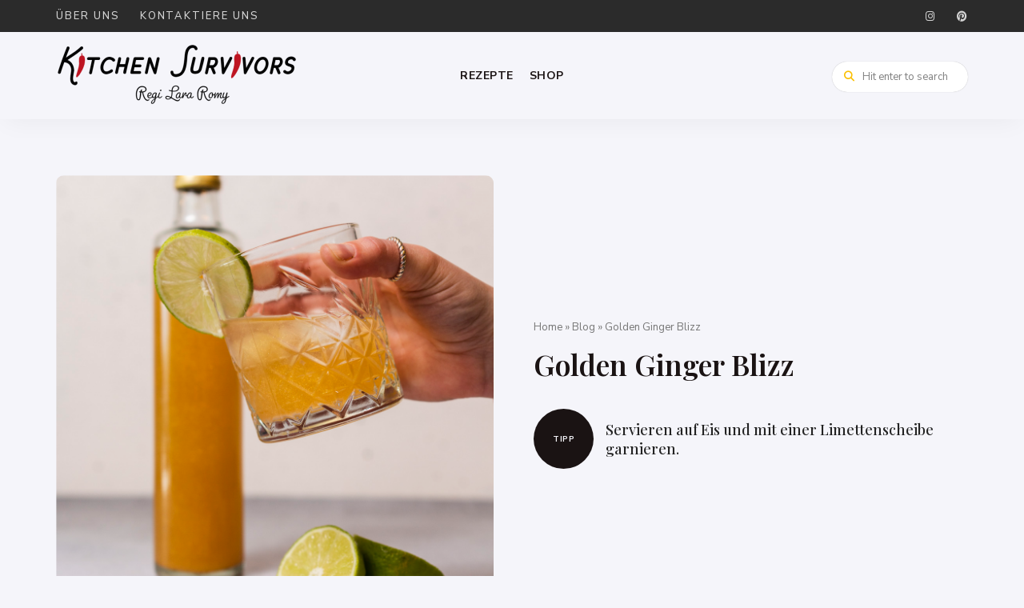

--- FILE ---
content_type: text/html; charset=UTF-8
request_url: https://kitchensurvivors.ch/golden-ginger-blizz/
body_size: 20304
content:
<!DOCTYPE html><html lang=de class="no-js no-svg"><head><meta charset="UTF-8"><meta name="viewport" content="width=device-width, initial-scale=1"><link rel=profile href=//gmpg.org/xfn/11><meta name='robots' content='index, follow, max-image-preview:large, max-snippet:-1, max-video-preview:-1'><title>Golden Ginger Blizz - Kitchen Survivors</title><meta name="description" content="Du hast genug von 08/15 Drinks? Und haben nicht alle eine Extraportion Bling Bling verdient? Überrasche deine Lieblingsmenschen mit einem hausgemachten Cocktail zum Aperitif oder einfach so."><link rel=canonical href=https://kitchensurvivors.ch/golden-ginger-blizz/ ><meta property="og:locale" content="de_DE"><meta property="og:type" content="article"><meta property="og:title" content="Golden Ginger Blizz - Kitchen Survivors"><meta property="og:description" content="Du hast genug von 08/15 Drinks? Und haben nicht alle eine Extraportion Bling Bling verdient? Überrasche deine Lieblingsmenschen mit einem hausgemachten Cocktail zum Aperitif oder einfach so."><meta property="og:url" content="https://kitchensurvivors.ch/golden-ginger-blizz/"><meta property="og:site_name" content="Kitchen Survivors"><meta property="article:published_time" content="2023-05-04T08:20:25+00:00"><meta property="article:modified_time" content="2023-05-04T08:20:27+00:00"><meta property="og:image" content="https://kitchensurvivors.ch/wp-content/uploads/2023/05/08_golden-ginger-bliss_romystreit.jpg"><meta property="og:image:width" content="1120"><meta property="og:image:height" content="1400"><meta property="og:image:type" content="image/jpeg"><meta name="author" content="Regi"><meta name="twitter:card" content="summary_large_image"><meta name="twitter:label1" content="Verfasst von"><meta name="twitter:data1" content="Regi"><meta name="twitter:label2" content="Geschätzte Lesezeit"><meta name="twitter:data2" content="1 Minute"> <script type=application/ld+json class=yoast-schema-graph>{"@context":"https://schema.org","@graph":[{"@type":"Article","@id":"https://kitchensurvivors.ch/golden-ginger-blizz/#article","isPartOf":{"@id":"https://kitchensurvivors.ch/golden-ginger-blizz/"},"author":{"name":"Regi","@id":"https://kitchensurvivors.ch/#/schema/person/e94f0f7be3a4d4ee126e6c0caaaf49de"},"headline":"Golden Ginger Blizz","datePublished":"2023-05-04T08:20:25+00:00","dateModified":"2023-05-04T08:20:27+00:00","wordCount":193,"commentCount":0,"publisher":{"@id":"https://kitchensurvivors.ch/#organization"},"image":{"@id":"https://kitchensurvivors.ch/golden-ginger-blizz/#primaryimage"},"thumbnailUrl":"https://kitchensurvivors.ch/wp-content/uploads/2023/05/08_golden-ginger-bliss_romystreit.jpg","keywords":["Kalt","Quick and Easy","Vegan"],"articleSection":["Getränke"],"inLanguage":"de","potentialAction":[{"@type":"CommentAction","name":"Comment","target":["https://kitchensurvivors.ch/golden-ginger-blizz/#respond"]}]},{"@type":"WebPage","@id":"https://kitchensurvivors.ch/golden-ginger-blizz/","url":"https://kitchensurvivors.ch/golden-ginger-blizz/","name":"Golden Ginger Blizz - Kitchen Survivors","isPartOf":{"@id":"https://kitchensurvivors.ch/#website"},"primaryImageOfPage":{"@id":"https://kitchensurvivors.ch/golden-ginger-blizz/#primaryimage"},"image":{"@id":"https://kitchensurvivors.ch/golden-ginger-blizz/#primaryimage"},"thumbnailUrl":"https://kitchensurvivors.ch/wp-content/uploads/2023/05/08_golden-ginger-bliss_romystreit.jpg","datePublished":"2023-05-04T08:20:25+00:00","dateModified":"2023-05-04T08:20:27+00:00","description":"Du hast genug von 08/15 Drinks? Und haben nicht alle eine Extraportion Bling Bling verdient? Überrasche deine Lieblingsmenschen mit einem hausgemachten Cocktail zum Aperitif oder einfach so.","breadcrumb":{"@id":"https://kitchensurvivors.ch/golden-ginger-blizz/#breadcrumb"},"inLanguage":"de","potentialAction":[{"@type":"ReadAction","target":["https://kitchensurvivors.ch/golden-ginger-blizz/"]}]},{"@type":"ImageObject","inLanguage":"de","@id":"https://kitchensurvivors.ch/golden-ginger-blizz/#primaryimage","url":"https://kitchensurvivors.ch/wp-content/uploads/2023/05/08_golden-ginger-bliss_romystreit.jpg","contentUrl":"https://kitchensurvivors.ch/wp-content/uploads/2023/05/08_golden-ginger-bliss_romystreit.jpg","width":1120,"height":1400,"caption":"Golden Ginger Blizz"},{"@type":"BreadcrumbList","@id":"https://kitchensurvivors.ch/golden-ginger-blizz/#breadcrumb","itemListElement":[{"@type":"ListItem","position":1,"name":"Home","item":"https://kitchensurvivors.ch/"},{"@type":"ListItem","position":2,"name":"Blog","item":"https://kitchensurvivors.ch/blog/"},{"@type":"ListItem","position":3,"name":"Golden Ginger Blizz"}]},{"@type":"WebSite","@id":"https://kitchensurvivors.ch/#website","url":"https://kitchensurvivors.ch/","name":"Kitchen Survivors","description":"Vegetarische und Vegane Rezepte","publisher":{"@id":"https://kitchensurvivors.ch/#organization"},"potentialAction":[{"@type":"SearchAction","target":{"@type":"EntryPoint","urlTemplate":"https://kitchensurvivors.ch/?s={search_term_string}"},"query-input":{"@type":"PropertyValueSpecification","valueRequired":true,"valueName":"search_term_string"}}],"inLanguage":"de"},{"@type":"Organization","@id":"https://kitchensurvivors.ch/#organization","name":"Kitchen Survivors","url":"https://kitchensurvivors.ch/","logo":{"@type":"ImageObject","inLanguage":"de","@id":"https://kitchensurvivors.ch/#/schema/logo/image/","url":"https://kitchensurvivors.ch/wp-content/uploads/2022/08/kitchen-survivros_logo_s@2x.png","contentUrl":"https://kitchensurvivors.ch/wp-content/uploads/2022/08/kitchen-survivros_logo_s@2x.png","width":689,"height":182,"caption":"Kitchen Survivors"},"image":{"@id":"https://kitchensurvivors.ch/#/schema/logo/image/"}},{"@type":"Person","@id":"https://kitchensurvivors.ch/#/schema/person/e94f0f7be3a4d4ee126e6c0caaaf49de","name":"Regi","url":"https://kitchensurvivors.ch/author/regi/"},{"@type":"Recipe","name":"Golden Ginger Blizz","author":{"@id":"https://kitchensurvivors.ch/#/schema/person/e94f0f7be3a4d4ee126e6c0caaaf49de"},"description":"","datePublished":"2023-05-04T08:20:25+00:00","image":["https://kitchensurvivors.ch/wp-content/uploads/2023/05/06_golden-ginger-bliss_romystreit.jpg","https://kitchensurvivors.ch/wp-content/uploads/2023/05/06_golden-ginger-bliss_romystreit-500x500.jpg","https://kitchensurvivors.ch/wp-content/uploads/2023/05/06_golden-ginger-bliss_romystreit-500x375.jpg","https://kitchensurvivors.ch/wp-content/uploads/2023/05/06_golden-ginger-bliss_romystreit-480x270.jpg"],"recipeYield":["1.5","1.5 Liter"],"prepTime":"PT10M","totalTime":"PT10M","recipeIngredient":["8 dl Ginger Ale","2 dl Weisswein","1 dl Limettensaft  (aus der Flasche)","4 dl Likör 43","1 TL Goldpulver"],"recipeInstructions":[{"@type":"HowToStep","text":"Besorge dir alle Zutaten.","name":"Besorge dir alle Zutaten.","url":"https://kitchensurvivors.ch/golden-ginger-blizz/#wprm-recipe-10311-step-0-0","image":"https://kitchensurvivors.ch/wp-content/uploads/2023/05/01_golden-ginger-bliss_romystreit.jpgbliss_romystreit.jpg"},{"@type":"HowToStep","text":"Mische alle Zutaten zusammen und fülle den Drink mit Hilfe eines Trichters in deine Flaschen ab.","name":"Mische alle Zutaten zusammen und fülle den Drink mit Hilfe eines Trichters in deine Flaschen ab.","url":"https://kitchensurvivors.ch/golden-ginger-blizz/#wprm-recipe-10311-step-0-1"},{"@type":"HowToStep","text":"Kreiere deine Etiketten wenn du willst.","name":"Kreiere deine Etiketten wenn du willst.","url":"https://kitchensurvivors.ch/golden-ginger-blizz/#wprm-recipe-10311-step-0-2"},{"@type":"HowToStep","text":"Zum servieren gibst du Eiswürfel in ein Cocktailglas, auffüllen mit ca. 1 - 2 dl vom Golden Ginger Blizz, vorher gut schütteln, mit einer Limettenscheibe garnieren.","name":"Zum servieren gibst du Eiswürfel in ein Cocktailglas, auffüllen mit ca. 1 - 2 dl vom Golden Ginger Blizz, vorher gut schütteln, mit einer Limettenscheibe garnieren.","url":"https://kitchensurvivors.ch/golden-ginger-blizz/#wprm-recipe-10311-step-0-3"}],"recipeCategory":["Getränke"],"recipeCuisine":["Frühling","Herbst","Sommer","Winter"],"keywords":"Kalt, Quick and Easy, Vegan","@id":"https://kitchensurvivors.ch/golden-ginger-blizz/#recipe","isPartOf":{"@id":"https://kitchensurvivors.ch/golden-ginger-blizz/#article"},"mainEntityOfPage":"https://kitchensurvivors.ch/golden-ginger-blizz/"}]}</script> <link rel=dns-prefetch href=//www.googletagmanager.com><link rel=dns-prefetch href=//fonts.googleapis.com><link rel=dns-prefetch href=//pagead2.googlesyndication.com><link rel=alternate type=application/rss+xml title="Kitchen Survivors &raquo; Feed" href=https://kitchensurvivors.ch/feed/ ><link rel=alternate type=application/rss+xml title="Kitchen Survivors &raquo; Kommentar-Feed" href=https://kitchensurvivors.ch/comments/feed/ ><link rel=alternate type=application/rss+xml title="Kitchen Survivors &raquo; Golden Ginger Blizz-Kommentar-Feed" href=https://kitchensurvivors.ch/golden-ginger-blizz/feed/ ><link rel=alternate title="oEmbed (JSON)" type=application/json+oembed href="https://kitchensurvivors.ch/wp-json/oembed/1.0/embed?url=https%3A%2F%2Fkitchensurvivors.ch%2Fgolden-ginger-blizz%2F"><link rel=alternate title="oEmbed (XML)" type=text/xml+oembed href="https://kitchensurvivors.ch/wp-json/oembed/1.0/embed?url=https%3A%2F%2Fkitchensurvivors.ch%2Fgolden-ginger-blizz%2F&#038;format=xml"> <script>(()=>{"use strict";const e=[400,500,600,700,800,900],t=e=>`wprm-min-${e}`,n=e=>`wprm-max-${e}`,s=new Set,o="ResizeObserver"in window,r=o?new ResizeObserver((e=>{for(const t of e)c(t.target)})):null,i=.5/(window.devicePixelRatio||1);function c(s){const o=s.getBoundingClientRect().width||0;for(let r=0;r<e.length;r++){const c=e[r],a=o<=c+i;o>c+i?s.classList.add(t(c)):s.classList.remove(t(c)),a?s.classList.add(n(c)):s.classList.remove(n(c))}}function a(e){s.has(e)||(s.add(e),r&&r.observe(e),c(e))}!function(e=document){e.querySelectorAll(".wprm-recipe").forEach(a)}();if(new MutationObserver((e=>{for(const t of e)for(const e of t.addedNodes)e instanceof Element&&(e.matches?.(".wprm-recipe")&&a(e),e.querySelectorAll?.(".wprm-recipe").forEach(a))})).observe(document.documentElement,{childList:!0,subtree:!0}),!o){let e=0;addEventListener("resize",(()=>{e&&cancelAnimationFrame(e),e=requestAnimationFrame((()=>s.forEach(c)))}),{passive:!0})}})();</script> <style>.lazyload,.lazyloading{max-width:100%}</style><style id=wp-img-auto-sizes-contain-inline-css>img:is([sizes=auto i],[sizes^="auto," i]){contain-intrinsic-size:3000px 1500px}</style><link rel=stylesheet id=tinysalt-theme-google-fonts-css href='https://fonts.googleapis.com/css?family=Nunito+Sans%3A100%2C200%2C300%2C400%2C500%2C600%2C700%2C800%7CPlayfair+Display%3A100%2C200%2C300%2C400%2C500%2C600%2C700%2C800&#038;display=swap&#038;ver=2025021303' type=text/css media=all><link rel=stylesheet href=https://kitchensurvivors.ch/wp-content/cache/minify/c2046.css media=all><style id=wp-block-library-inline-css>/*<![CDATA[*/:root{--wp-block-synced-color:#7a00df;--wp-block-synced-color--rgb:122,0,223;--wp-bound-block-color:var(--wp-block-synced-color);--wp-editor-canvas-background:#ddd;--wp-admin-theme-color:#007cba;--wp-admin-theme-color--rgb:0,124,186;--wp-admin-theme-color-darker-10:#006ba1;--wp-admin-theme-color-darker-10--rgb:0,107,160.5;--wp-admin-theme-color-darker-20:#005a87;--wp-admin-theme-color-darker-20--rgb:0,90,135;--wp-admin-border-width-focus:2px}@media (min-resolution:192dpi){:root{--wp-admin-border-width-focus:1.5px}}.wp-element-button{cursor:pointer}:root .has-very-light-gray-background-color{background-color:#eee}:root .has-very-dark-gray-background-color{background-color:#313131}:root .has-very-light-gray-color{color:#eee}:root .has-very-dark-gray-color{color:#313131}:root .has-vivid-green-cyan-to-vivid-cyan-blue-gradient-background{background:linear-gradient(135deg,#00d084,#0693e3)}:root .has-purple-crush-gradient-background{background:linear-gradient(135deg,#34e2e4,#4721fb 50%,#ab1dfe)}:root .has-hazy-dawn-gradient-background{background:linear-gradient(135deg,#faaca8,#dad0ec)}:root .has-subdued-olive-gradient-background{background:linear-gradient(135deg,#fafae1,#67a671)}:root .has-atomic-cream-gradient-background{background:linear-gradient(135deg,#fdd79a,#004a59)}:root .has-nightshade-gradient-background{background:linear-gradient(135deg,#330968,#31cdcf)}:root .has-midnight-gradient-background{background:linear-gradient(135deg,#020381,#2874fc)}:root{--wp--preset--font-size--normal:16px;--wp--preset--font-size--huge:42px}.has-regular-font-size{font-size:1em}.has-larger-font-size{font-size:2.625em}.has-normal-font-size{font-size:var(--wp--preset--font-size--normal)}.has-huge-font-size{font-size:var(--wp--preset--font-size--huge)}.has-text-align-center{text-align:center}.has-text-align-left{text-align:left}.has-text-align-right{text-align:right}.has-fit-text{white-space:nowrap!important}#end-resizable-editor-section{display:none}.aligncenter{clear:both}.items-justified-left{justify-content:flex-start}.items-justified-center{justify-content:center}.items-justified-right{justify-content:flex-end}.items-justified-space-between{justify-content:space-between}.screen-reader-text{border:0;clip-path:inset(50%);height:1px;margin:-1px;overflow:hidden;padding:0;position:absolute;width:1px;word-wrap:normal!important}.screen-reader-text:focus{background-color:#ddd;clip-path:none;color:#444;display:block;font-size:1em;height:auto;left:5px;line-height:normal;padding:15px 23px 14px;text-decoration:none;top:5px;width:auto;z-index:100000}html :where(.has-border-color){border-style:solid}html :where([style*=border-top-color]){border-top-style:solid}html :where([style*=border-right-color]){border-right-style:solid}html :where([style*=border-bottom-color]){border-bottom-style:solid}html :where([style*=border-left-color]){border-left-style:solid}html :where([style*=border-width]){border-style:solid}html :where([style*=border-top-width]){border-top-style:solid}html :where([style*=border-right-width]){border-right-style:solid}html :where([style*=border-bottom-width]){border-bottom-style:solid}html :where([style*=border-left-width]){border-left-style:solid}html :where(img[class*=wp-image-]){height:auto;max-width:100%}:where(figure){margin:0 0 1em}html :where(.is-position-sticky){--wp-admin--admin-bar--position-offset:var(--wp-admin--admin-bar--height,0px)}@media screen and (max-width:600px){html:where(.is-position-sticky){--wp-admin--admin-bar--position-offset:0px}}/*]]>*/</style><style id=wp-block-heading-inline-css>h1:where(.wp-block-heading).has-background,h2:where(.wp-block-heading).has-background,h3:where(.wp-block-heading).has-background,h4:where(.wp-block-heading).has-background,h5:where(.wp-block-heading).has-background,h6:where(.wp-block-heading).has-background{padding:1.25em 2.375em}h1.has-text-align-left[style*=writing-mode]:where([style*=vertical-lr]),h1.has-text-align-right[style*=writing-mode]:where([style*=vertical-rl]),h2.has-text-align-left[style*=writing-mode]:where([style*=vertical-lr]),h2.has-text-align-right[style*=writing-mode]:where([style*=vertical-rl]),h3.has-text-align-left[style*=writing-mode]:where([style*=vertical-lr]),h3.has-text-align-right[style*=writing-mode]:where([style*=vertical-rl]),h4.has-text-align-left[style*=writing-mode]:where([style*=vertical-lr]),h4.has-text-align-right[style*=writing-mode]:where([style*=vertical-rl]),h5.has-text-align-left[style*=writing-mode]:where([style*=vertical-lr]),h5.has-text-align-right[style*=writing-mode]:where([style*=vertical-rl]),h6.has-text-align-left[style*=writing-mode]:where([style*=vertical-lr]),h6.has-text-align-right[style*=writing-mode]:where([style*=vertical-rl]){rotate:180deg}</style><style id=wp-block-paragraph-inline-css>.is-small-text{font-size:.875em}.is-regular-text{font-size:1em}.is-large-text{font-size:2.25em}.is-larger-text{font-size:3em}.has-drop-cap:not(:focus):first-letter {float:left;font-size:8.4em;font-style:normal;font-weight:100;line-height:.68;margin:.05em .1em 0 0;text-transform:uppercase}body.rtl .has-drop-cap:not(:focus):first-letter {float:none;margin-left:.1em}p.has-drop-cap.has-background{overflow:hidden}:root :where(p.has-background){padding:1.25em 2.375em}:where(p.has-text-color:not(.has-link-color)) a{color:inherit}p.has-text-align-left[style*="writing-mode:vertical-lr"],p.has-text-align-right[style*="writing-mode:vertical-rl"]{rotate:180deg}</style><style id=global-styles-inline-css>/*<![CDATA[*/:root{--wp--preset--aspect-ratio--square:1;--wp--preset--aspect-ratio--4-3:4/3;--wp--preset--aspect-ratio--3-4:3/4;--wp--preset--aspect-ratio--3-2:3/2;--wp--preset--aspect-ratio--2-3:2/3;--wp--preset--aspect-ratio--16-9:16/9;--wp--preset--aspect-ratio--9-16:9/16;--wp--preset--color--black:#000;--wp--preset--color--cyan-bluish-gray:#abb8c3;--wp--preset--color--white:#fff;--wp--preset--color--pale-pink:#f78da7;--wp--preset--color--vivid-red:#cf2e2e;--wp--preset--color--luminous-vivid-orange:#ff6900;--wp--preset--color--luminous-vivid-amber:#fcb900;--wp--preset--color--light-green-cyan:#7bdcb5;--wp--preset--color--vivid-green-cyan:#00d084;--wp--preset--color--pale-cyan-blue:#8ed1fc;--wp--preset--color--vivid-cyan-blue:#0693e3;--wp--preset--color--vivid-purple:#9b51e0;--wp--preset--gradient--vivid-cyan-blue-to-vivid-purple:linear-gradient(135deg,rgb(6,147,227) 0%,rgb(155,81,224) 100%);--wp--preset--gradient--light-green-cyan-to-vivid-green-cyan:linear-gradient(135deg,rgb(122,220,180) 0%,rgb(0,208,130) 100%);--wp--preset--gradient--luminous-vivid-amber-to-luminous-vivid-orange:linear-gradient(135deg,rgb(252,185,0) 0%,rgb(255,105,0) 100%);--wp--preset--gradient--luminous-vivid-orange-to-vivid-red:linear-gradient(135deg,rgb(255,105,0) 0%,rgb(207,46,46) 100%);--wp--preset--gradient--very-light-gray-to-cyan-bluish-gray:linear-gradient(135deg,rgb(238,238,238) 0%,rgb(169,184,195) 100%);--wp--preset--gradient--cool-to-warm-spectrum:linear-gradient(135deg,rgb(74,234,220) 0%,rgb(151,120,209) 20%,rgb(207,42,186) 40%,rgb(238,44,130) 60%,rgb(251,105,98) 80%,rgb(254,248,76) 100%);--wp--preset--gradient--blush-light-purple:linear-gradient(135deg,rgb(255,206,236) 0%,rgb(152,150,240) 100%);--wp--preset--gradient--blush-bordeaux:linear-gradient(135deg,rgb(254,205,165) 0%,rgb(254,45,45) 50%,rgb(107,0,62) 100%);--wp--preset--gradient--luminous-dusk:linear-gradient(135deg,rgb(255,203,112) 0%,rgb(199,81,192) 50%,rgb(65,88,208) 100%);--wp--preset--gradient--pale-ocean:linear-gradient(135deg,rgb(255,245,203) 0%,rgb(182,227,212) 50%,rgb(51,167,181) 100%);--wp--preset--gradient--electric-grass:linear-gradient(135deg,rgb(202,248,128) 0%,rgb(113,206,126) 100%);--wp--preset--gradient--midnight:linear-gradient(135deg,rgb(2,3,129) 0%,rgb(40,116,252) 100%);--wp--preset--font-size--small:13px;--wp--preset--font-size--medium:20px;--wp--preset--font-size--large:36px;--wp--preset--font-size--x-large:42px;--wp--preset--spacing--20:0.44rem;--wp--preset--spacing--30:0.67rem;--wp--preset--spacing--40:1rem;--wp--preset--spacing--50:1.5rem;--wp--preset--spacing--60:2.25rem;--wp--preset--spacing--70:3.38rem;--wp--preset--spacing--80:5.06rem;--wp--preset--shadow--natural:6px 6px 9px rgba(0, 0, 0, 0.2);--wp--preset--shadow--deep:12px 12px 50px rgba(0, 0, 0, 0.4);--wp--preset--shadow--sharp:6px 6px 0px rgba(0, 0, 0, 0.2);--wp--preset--shadow--outlined:6px 6px 0px -3px rgb(255, 255, 255), 6px 6px rgb(0, 0, 0);--wp--preset--shadow--crisp:6px 6px 0px rgb(0, 0, 0)}:where(.is-layout-flex){gap:0.5em}:where(.is-layout-grid){gap:0.5em}body .is-layout-flex{display:flex}.is-layout-flex{flex-wrap:wrap;align-items:center}.is-layout-flex>:is(*,div){margin:0}body .is-layout-grid{display:grid}.is-layout-grid>:is(*,div){margin:0}:where(.wp-block-columns.is-layout-flex){gap:2em}:where(.wp-block-columns.is-layout-grid){gap:2em}:where(.wp-block-post-template.is-layout-flex){gap:1.25em}:where(.wp-block-post-template.is-layout-grid){gap:1.25em}.has-black-color{color:var(--wp--preset--color--black) !important}.has-cyan-bluish-gray-color{color:var(--wp--preset--color--cyan-bluish-gray) !important}.has-white-color{color:var(--wp--preset--color--white) !important}.has-pale-pink-color{color:var(--wp--preset--color--pale-pink) !important}.has-vivid-red-color{color:var(--wp--preset--color--vivid-red) !important}.has-luminous-vivid-orange-color{color:var(--wp--preset--color--luminous-vivid-orange) !important}.has-luminous-vivid-amber-color{color:var(--wp--preset--color--luminous-vivid-amber) !important}.has-light-green-cyan-color{color:var(--wp--preset--color--light-green-cyan) !important}.has-vivid-green-cyan-color{color:var(--wp--preset--color--vivid-green-cyan) !important}.has-pale-cyan-blue-color{color:var(--wp--preset--color--pale-cyan-blue) !important}.has-vivid-cyan-blue-color{color:var(--wp--preset--color--vivid-cyan-blue) !important}.has-vivid-purple-color{color:var(--wp--preset--color--vivid-purple) !important}.has-black-background-color{background-color:var(--wp--preset--color--black) !important}.has-cyan-bluish-gray-background-color{background-color:var(--wp--preset--color--cyan-bluish-gray) !important}.has-white-background-color{background-color:var(--wp--preset--color--white) !important}.has-pale-pink-background-color{background-color:var(--wp--preset--color--pale-pink) !important}.has-vivid-red-background-color{background-color:var(--wp--preset--color--vivid-red) !important}.has-luminous-vivid-orange-background-color{background-color:var(--wp--preset--color--luminous-vivid-orange) !important}.has-luminous-vivid-amber-background-color{background-color:var(--wp--preset--color--luminous-vivid-amber) !important}.has-light-green-cyan-background-color{background-color:var(--wp--preset--color--light-green-cyan) !important}.has-vivid-green-cyan-background-color{background-color:var(--wp--preset--color--vivid-green-cyan) !important}.has-pale-cyan-blue-background-color{background-color:var(--wp--preset--color--pale-cyan-blue) !important}.has-vivid-cyan-blue-background-color{background-color:var(--wp--preset--color--vivid-cyan-blue) !important}.has-vivid-purple-background-color{background-color:var(--wp--preset--color--vivid-purple) !important}.has-black-border-color{border-color:var(--wp--preset--color--black) !important}.has-cyan-bluish-gray-border-color{border-color:var(--wp--preset--color--cyan-bluish-gray) !important}.has-white-border-color{border-color:var(--wp--preset--color--white) !important}.has-pale-pink-border-color{border-color:var(--wp--preset--color--pale-pink) !important}.has-vivid-red-border-color{border-color:var(--wp--preset--color--vivid-red) !important}.has-luminous-vivid-orange-border-color{border-color:var(--wp--preset--color--luminous-vivid-orange) !important}.has-luminous-vivid-amber-border-color{border-color:var(--wp--preset--color--luminous-vivid-amber) !important}.has-light-green-cyan-border-color{border-color:var(--wp--preset--color--light-green-cyan) !important}.has-vivid-green-cyan-border-color{border-color:var(--wp--preset--color--vivid-green-cyan) !important}.has-pale-cyan-blue-border-color{border-color:var(--wp--preset--color--pale-cyan-blue) !important}.has-vivid-cyan-blue-border-color{border-color:var(--wp--preset--color--vivid-cyan-blue) !important}.has-vivid-purple-border-color{border-color:var(--wp--preset--color--vivid-purple) !important}.has-vivid-cyan-blue-to-vivid-purple-gradient-background{background:var(--wp--preset--gradient--vivid-cyan-blue-to-vivid-purple) !important}.has-light-green-cyan-to-vivid-green-cyan-gradient-background{background:var(--wp--preset--gradient--light-green-cyan-to-vivid-green-cyan) !important}.has-luminous-vivid-amber-to-luminous-vivid-orange-gradient-background{background:var(--wp--preset--gradient--luminous-vivid-amber-to-luminous-vivid-orange) !important}.has-luminous-vivid-orange-to-vivid-red-gradient-background{background:var(--wp--preset--gradient--luminous-vivid-orange-to-vivid-red) !important}.has-very-light-gray-to-cyan-bluish-gray-gradient-background{background:var(--wp--preset--gradient--very-light-gray-to-cyan-bluish-gray) !important}.has-cool-to-warm-spectrum-gradient-background{background:var(--wp--preset--gradient--cool-to-warm-spectrum) !important}.has-blush-light-purple-gradient-background{background:var(--wp--preset--gradient--blush-light-purple) !important}.has-blush-bordeaux-gradient-background{background:var(--wp--preset--gradient--blush-bordeaux) !important}.has-luminous-dusk-gradient-background{background:var(--wp--preset--gradient--luminous-dusk) !important}.has-pale-ocean-gradient-background{background:var(--wp--preset--gradient--pale-ocean) !important}.has-electric-grass-gradient-background{background:var(--wp--preset--gradient--electric-grass) !important}.has-midnight-gradient-background{background:var(--wp--preset--gradient--midnight) !important}.has-small-font-size{font-size:var(--wp--preset--font-size--small) !important}.has-medium-font-size{font-size:var(--wp--preset--font-size--medium) !important}.has-large-font-size{font-size:var(--wp--preset--font-size--large) !important}.has-x-large-font-size{font-size:var(--wp--preset--font-size--x-large) !important}/*]]>*/</style><link rel=stylesheet href=https://kitchensurvivors.ch/wp-content/cache/minify/18d6e.css media=all><style id=tinysalt-theme-style-inline-css>/*<![CDATA[*/:root{--primary-color:#fabf00;--primary-color-semi:rgba(250, 191, 0, 0.3);--light-bg-color:#f5f5fa;--light-text-color:#1a1313;--gradient-start:#ba2121;--gradient-end:#fabf00}.sidemenu.light-color .container, .sidemenu.dark-color .container{background-color:#f2f2f2}.sidemenu.light-color .container, .sidemenu.dark-color .container{color:#282828}.single .post-intro .intro-label{background-color:#1a1313;color:#f5f5fa}.wprm-recipe.wprm-recipe-snippet .wprm-recipe-link.wprm-recipe-link-inline-button, .entry-content > .wprm-recipe-link.wprm-block-text-normal[class*="-shortcode"], .entry-content .wp-block-group .wprm-recipe-link.wprm-block-text-normal[class*="-shortcode"]{background-color:#fabf00 !important;border-color:#fabf00 !important;color:#f5f5fa !important}.no-touch .wprm-recipe.wprm-recipe-snippet .wprm-recipe-link.wprm-recipe-link-inline-button:hover, .no-touch .entry-content > .wprm-recipe-link.wprm-block-text-normal[class*="-shortcode"]:hover, .no-touch .entry-content .wp-block-group .wprm-recipe-link.wprm-block-text-normal[class*="-shortcode"]:hover{background-color:#1a1313 !important;border-color:#1a1313 !important;color:#f5f5fa !important}.single .sticky-post-like{background-color:#fabf00;color:#f5f5fa}.to-top{background-color:#1a1313;color:#f5f5fa}.wprm-recipe-container{display:none}.site-header.default-site-header .header-top-bar, .site-header.default-site-header .header-top-bar .secondary-navigation .sub-menu{background-color:#2b2b2b}.site-header.default-site-header .header-top-bar, .header-top-bar .secondary-navigation .sub-menu{color:#fff}.sidemenu .container{background-image:url(https://kitchensurvivors.ch/wp-content/uploads/2023/05/mobile-menu-1.png)}.featured-section.custom-section .section-bg{background-color:#000}.featured-section.custom-section .custom-content{color:#fff}.featured-section.custom-section .custom-content{min-height:250px}.featured-section.custom-section .section-bg .section-bg-img{background-size:cover}.featured-section.custom-section .section-bg .section-bg-img{background-repeat:no-repeat}.featured-section.custom-section .section-bg .section-bg-img{background-attachment:fixed}.featured-section.custom-section .section-bg .section-bg-img{background-position-x:center}.featured-section.custom-section .section-bg .section-bg-img{background-position-y:center}.site-footer-top-logo .footer-logo hr{background-color:#ededed}.site-footer .site-footer-bottom{background-color:#2b2b2b}.entry-content, .home-widget .section-content{font-size:18px}.posts .post-excerpt{font-size:18px}media screen and (min-width: 1120px){.posts.layout-large .post-excerpt{font-size:18px;}}.site-header .primary-menu>li>a{font-size:14px}.header-top-bar .secondary-navigation a{font-size:13px}.site-footer .site-footer-bottom .widget.widget_nav_menu ul li a{font-size:13px}/*]]>*/</style><link rel=stylesheet href=https://kitchensurvivors.ch/wp-content/cache/minify/5c917.css media=all><style id=classic-theme-styles-inline-css>/*! This file is auto-generated */
.wp-block-button__link{color:#fff;background-color:#32373c;border-radius:9999px;box-shadow:none;text-decoration:none;padding:calc(.667em + 2px) calc(1.333em + 2px);font-size:1.125em}.wp-block-file__button{background:#32373c;color:#fff;text-decoration:none}</style><link rel=stylesheet href=https://kitchensurvivors.ch/wp-content/cache/minify/f277a.css media=all> <script src=https://kitchensurvivors.ch/wp-content/cache/minify/4cc2a.js></script>   <script src="https://www.googletagmanager.com/gtag/js?id=GT-WPTCL63" id=google_gtagjs-js async></script> <script id=google_gtagjs-js-after>window.dataLayer=window.dataLayer||[];function gtag(){dataLayer.push(arguments);}
gtag("set","linker",{"domains":["kitchensurvivors.ch"]});gtag("js",new Date());gtag("set","developer_id.dZTNiMT",true);gtag("config","GT-WPTCL63",{"googlesitekit_post_type":"post"});</script> <link rel=https://api.w.org/ href=https://kitchensurvivors.ch/wp-json/ ><link rel=alternate title=JSON type=application/json href=https://kitchensurvivors.ch/wp-json/wp/v2/posts/10310><link rel=EditURI type=application/rsd+xml title=RSD href=https://kitchensurvivors.ch/xmlrpc.php?rsd><meta name="generator" content="WordPress 6.9"><link rel=shortlink href='https://kitchensurvivors.ch/?p=10310'><meta name="generator" content="Site Kit by Google 1.170.0"><style>/*<![CDATA[*/.tippy-box[data-theme~="wprm"]{background-color:#333;color:#FFF}.tippy-box[data-theme~="wprm"][data-placement^="top"]>.tippy-arrow::before{border-top-color:#333}.tippy-box[data-theme~="wprm"][data-placement^="bottom"]>.tippy-arrow::before{border-bottom-color:#333}.tippy-box[data-theme~="wprm"][data-placement^="left"]>.tippy-arrow::before{border-left-color:#333}.tippy-box[data-theme~="wprm"][data-placement^="right"]>.tippy-arrow::before{border-right-color:#333}.tippy-box[data-theme~="wprm"] a{color:#FFF}.wprm-comment-rating svg{width:18px !important;height:18px !important}img.wprm-comment-rating{width:90px !important;height:18px !important}body{--comment-rating-star-color:#fabe00}body{--wprm-popup-font-size:16px}body{--wprm-popup-background:#fff}body{--wprm-popup-title:#000}body{--wprm-popup-content:#444}body{--wprm-popup-button-background:#444}body{--wprm-popup-button-text:#fff}body{--wprm-popup-accent:#747B2D}/*]]>*/</style><style>.wprm-glossary-term{color:#5A822B;text-decoration:underline;cursor:help}</style> <script>document.documentElement.className=document.documentElement.className.replace('no-js','js');</script> <style>/*<![CDATA[*/.no-js img.lazyload{display:none}figure.wp-block-image img.lazyloading{min-width:150px}.lazyload,.lazyloading{--smush-placeholder-width:100px;--smush-placeholder-aspect-ratio:1/1;width:var(--smush-image-width, var(--smush-placeholder-width)) !important;aspect-ratio:var(--smush-image-aspect-ratio, var(--smush-placeholder-aspect-ratio)) !important}.lazyload,.lazyloading{opacity:0}.lazyloaded{opacity:1;transition:opacity 400ms;transition-delay:0ms}/*]]>*/</style><meta name="google-adsense-platform-account" content="ca-host-pub-2644536267352236"><meta name="google-adsense-platform-domain" content="sitekit.withgoogle.com"> <style id=custom-background-css>body.custom-background #page{background-color:#f5f5fa}</style> <script async=async src="https://pagead2.googlesyndication.com/pagead/js/adsbygoogle.js?client=ca-pub-6635457626078642&amp;host=ca-host-pub-2644536267352236" crossorigin=anonymous></script> <link rel=icon href=https://kitchensurvivors.ch/wp-content/uploads/2022/08/cropped-kitchen-survivors_fav-1-32x32.png sizes=32x32><link rel=icon href=https://kitchensurvivors.ch/wp-content/uploads/2022/08/cropped-kitchen-survivors_fav-1-192x192.png sizes=192x192><link rel=apple-touch-icon href=https://kitchensurvivors.ch/wp-content/uploads/2022/08/cropped-kitchen-survivors_fav-1-180x180.png><meta name="msapplication-TileImage" content="https://kitchensurvivors.ch/wp-content/uploads/2022/08/cropped-kitchen-survivors_fav-1-270x270.png"><style id=wp-custom-css>@media only screen and (max-width: 600px){.post-1312 h2.post-title{font-size:1.45rem !important}}.wprm-recipe-container{display:block !important}</style></head><body class="wp-singular post-template-default single single-post postid-10310 single-format-standard custom-background wp-custom-logo wp-embed-responsive wp-theme-tinysalt post-template-2 light-color "><div id=page><header id=masthead class="site-header default-site-header site-header-layout-2 light-color force-center show-top-bar show-social mobile-search" data-sticky=sticky-scroll-up><div class=header-top-bar><div class=container><nav id=secondary-navigation class=secondary-navigation><ul id=menu-secondary-menu class=secondary-menu><li id=menu-item-451 class="menu-item menu-item-type-post_type menu-item-object-page menu-item-451"><a href=https://kitchensurvivors.ch/ueber-uns/ >Über uns</a></li> <li id=menu-item-549 class="menu-item menu-item-type-post_type menu-item-object-page menu-item-549"><a href=https://kitchensurvivors.ch/kontakt/ >Kontaktiere uns</a></li></ul></nav><nav class=social-navigation><ul id=menu-social-menu class="social-nav menu"><li id=menu-item-201 class="menu-item menu-item-type-custom menu-item-object-custom menu-item-201"><a target=_blank href=https://www.instagram.com/kitchensurvivors>instagram</a></li> <li id=menu-item-202 class="menu-item menu-item-type-custom menu-item-object-custom menu-item-202"><a target=_blank href=https://www.pinterest.com/kitchensurvivors>pinterest</a></li></ul></nav></div></div><div class=site-header-main><div class=container><div class="header-section branding header-left"><div class="site-branding hide-title-tagline"> <a href=https://kitchensurvivors.ch/ class=custom-logo-link rel=home itemprop=url> <img width=300 height=79 data-src=https://kitchensurvivors.ch/wp-content/uploads/2022/08/kitchen-survivros_logo_s@2x.png class="custom-logo lazyload" alt="Kitchen Survivors" decoding=async data-srcset="https://kitchensurvivors.ch/wp-content/uploads/2022/08/kitchen-survivros_logo_s@2x.png 689w, https://kitchensurvivors.ch/wp-content/uploads/2022/08/kitchen-survivros_logo_s@2x-600x158.png 600w" data-sizes=255px data-loftocean-lazy-load-sizes="(max-width: 300px) 100vw, 300px" data-loftocean-loading-image=on src="[data-uri]" style="--smush-placeholder-width: 300px; --smush-placeholder-aspect-ratio: 300/79;">		</a><p class=site-title> <a href=https://kitchensurvivors.ch/ rel=home>Kitchen Survivors</a></p><p class=site-description>Vegetarische und Vegane Rezepte</p></div></div><div class="header-section menu"><nav id=site-navigation class=main-navigation><ul id=menu-main-menu class=primary-menu><li id=menu-item-402 class="menu-item menu-item-type-post_type menu-item-object-page menu-item-402"><a href=https://kitchensurvivors.ch/rezepte/ >Rezepte</a></li> <li id=menu-item-9677 class="menu-item menu-item-type-custom menu-item-object-custom menu-item-9677"><a href=http://shop.kitchensurvivors.ch>Shop</a></li></ul></nav></div><div class="header-section header-right"><div class=search><form role=search method=get action=https://kitchensurvivors.ch/ > <i class="fa fa-search"></i><input type=search placeholder="Hit enter to search" class=search-input autocomplete=off name=s></form></div><div class=site-header-search> <span class=toggle-button><span class=screen-reader-text>Search</span></span></div> <button id=menu-toggle class=menu-toggle>Menu</button></div></div></div></header><div id=content  class=site-content><div class=main><div class=container><div id=primary class="primary content-area"><article class="post-10310 post type-post status-publish format-standard has-post-thumbnail hentry category-getraenke tag-kalt tag-quickandeasy tag-vegan"><header class=entry-header><div class=featured-media-section> <img width=1120 height=1400 src=https://kitchensurvivors.ch/wp-content/uploads/2023/05/08_golden-ginger-bliss_romystreit.jpg class="attachment-tinysalt_large size-tinysalt_large wp-post-image" alt="Golden Ginger Blizz" decoding=async fetchpriority=high srcset="https://kitchensurvivors.ch/wp-content/uploads/2023/05/08_golden-ginger-bliss_romystreit.jpg 1120w, https://kitchensurvivors.ch/wp-content/uploads/2023/05/08_golden-ginger-bliss_romystreit-240x300.jpg 240w, https://kitchensurvivors.ch/wp-content/uploads/2023/05/08_golden-ginger-bliss_romystreit-819x1024.jpg 819w, https://kitchensurvivors.ch/wp-content/uploads/2023/05/08_golden-ginger-bliss_romystreit-768x960.jpg 768w, https://kitchensurvivors.ch/wp-content/uploads/2023/05/08_golden-ginger-bliss_romystreit-780x975.jpg 780w, https://kitchensurvivors.ch/wp-content/uploads/2023/05/08_golden-ginger-bliss_romystreit-600x750.jpg 600w, https://kitchensurvivors.ch/wp-content/uploads/2023/05/08_golden-ginger-bliss_romystreit-550x688.jpg 550w, https://kitchensurvivors.ch/wp-content/uploads/2023/05/08_golden-ginger-bliss_romystreit-370x463.jpg 370w, https://kitchensurvivors.ch/wp-content/uploads/2023/05/08_golden-ginger-bliss_romystreit-255x319.jpg 255w" sizes=255px data-loftocean-lazy-load-sizes="(max-width: 1120px) 100vw, 1120px" data-loftocean-loading-image=on></div><div class=header-text><div id=breadcrumbs class=breadcrumbs><span><span><a href=https://kitchensurvivors.ch/ >Home</a></span> » <span><a href=https://kitchensurvivors.ch/blog/ >Blog</a></span> » <span class=breadcrumb_last aria-current=page>Golden Ginger Blizz</span></span></div><h1 class="entry-title">Golden Ginger Blizz</h1><div class=post-intro><div class=intro-label><span>Tipp</span></div><div class=intro-content>Servieren auf Eis und mit einer Limettenscheibe garnieren.</div></div></div></header><div class=entry-content><div class="wprm-recipe wprm-recipe-snippet wprm-recipe-template-snippet-basic-buttons"><a href=#recipe data-recipe=10311 style="color: #ffffff;background-color: #000000;border-color: #333333;border-radius: 3px;padding: 5px 8px;" class="wprm-recipe-jump wprm-recipe-link wprm-jump-to-recipe-shortcode wprm-block-text-normal wprm-recipe-jump-inline-button wprm-recipe-link-inline-button wprm-color-accent"><span class="wprm-recipe-icon wprm-recipe-jump-icon"><svg xmlns=http://www.w3.org/2000/svg width=16 height=16 viewBox="0 0 24 24"><g class=nc-icon-wrapper fill=#ffffff><path data-color=color-2 d=M9,2h6c0.6,0,1-0.4,1-1s-0.4-1-1-1H9C8.4,0,8,0.4,8,1S8.4,2,9,2z></path> <path fill=#ffffff d=M16,11V5c0-0.6-0.4-1-1-1H9C8.4,4,8,4.4,8,5v6H1.9L12,23.6L22.1,11H16z></path></g></svg></span> Springe zu Rezept</a><a href=https://kitchensurvivors.ch/wprm_print/golden-ginger-blizz style="color: #ffffff;background-color: #000000;border-color: #333333;border-radius: 3px;padding: 5px 8px;" class="wprm-recipe-print wprm-recipe-link wprm-print-recipe-shortcode wprm-block-text-normal wprm-recipe-print-inline-button wprm-recipe-link-inline-button wprm-color-accent" data-recipe-id=10311 data-template target=_blank rel=nofollow><span class="wprm-recipe-icon wprm-recipe-print-icon"><svg xmlns=http://www.w3.org/2000/svg xmlns:xlink=http://www.w3.org/1999/xlink x=0px y=0px width=16px height=16px viewBox="0 0 24 24"><g ><path fill=#ffffff d="M19,5.09V1c0-0.552-0.448-1-1-1H6C5.448,0,5,0.448,5,1v4.09C2.167,5.569,0,8.033,0,11v7c0,0.552,0.448,1,1,1h4v4c0,0.552,0.448,1,1,1h12c0.552,0,1-0.448,1-1v-4h4c0.552,0,1-0.448,1-1v-7C24,8.033,21.833,5.569,19,5.09z M7,2h10v3H7V2z M17,22H7v-9h10V22z M18,10c-0.552,0-1-0.448-1-1c0-0.552,0.448-1,1-1s1,0.448,1,1C19,9.552,18.552,10,18,10z"/></g></svg></span> Rezept drucken</a></div><p>Du hast genug von 08/15 Drinks? Und haben nicht alle eine Extraportion Bling Bling verdient? Überrasche deine Lieblingsmenschen mit einem hausgemachten Cocktail zum Aperitif oder einfach so.</p><div id=recipe></div><div id=wprm-recipe-container-10311 class=wprm-recipe-container data-recipe-id=10311 data-servings=1.5><div class="wprm-recipe wprm-recipe-template-rezepte-weiss"><div class=wprm-recipe-template-ts-container><div class=wprm-ts-top><div class=wprm-ts-img><div class="wprm-recipe-image wprm-block-image-normal"><img decoding=async style="--smush-placeholder-width: 800px; --smush-placeholder-aspect-ratio: 800/533;border-width: 0px;border-style: solid;border-color: #666666;" width=800 height=533 data-src=https://kitchensurvivors.ch/wp-content/uploads/2023/05/06_golden-ginger-bliss_romystreit.jpg class="attachment-800x99999 size-800x99999 lazyload" alt="Golden Ginger Blizz" data-srcset="https://kitchensurvivors.ch/wp-content/uploads/2023/05/06_golden-ginger-bliss_romystreit.jpg 1400w, https://kitchensurvivors.ch/wp-content/uploads/2023/05/06_golden-ginger-bliss_romystreit-300x200.jpg 300w, https://kitchensurvivors.ch/wp-content/uploads/2023/05/06_golden-ginger-bliss_romystreit-1024x682.jpg 1024w, https://kitchensurvivors.ch/wp-content/uploads/2023/05/06_golden-ginger-bliss_romystreit-768x512.jpg 768w, https://kitchensurvivors.ch/wp-content/uploads/2023/05/06_golden-ginger-bliss_romystreit-1200x800.jpg 1200w, https://kitchensurvivors.ch/wp-content/uploads/2023/05/06_golden-ginger-bliss_romystreit-780x520.jpg 780w, https://kitchensurvivors.ch/wp-content/uploads/2023/05/06_golden-ginger-bliss_romystreit-600x400.jpg 600w, https://kitchensurvivors.ch/wp-content/uploads/2023/05/06_golden-ginger-bliss_romystreit-550x367.jpg 550w, https://kitchensurvivors.ch/wp-content/uploads/2023/05/06_golden-ginger-bliss_romystreit-370x247.jpg 370w, https://kitchensurvivors.ch/wp-content/uploads/2023/05/06_golden-ginger-bliss_romystreit-255x170.jpg 255w" data-sizes=255px data-loftocean-lazy-load-sizes="(max-width: 800px) 100vw, 800px" data-loftocean-loading-image=on src="[data-uri]"></div></div><div class=wprm-ts-buttons> <a href=https://kitchensurvivors.ch/wprm_print/golden-ginger-blizz style="color: #ffffff;background-color: #ffffff;border-color: #ffffff;border-radius: 100px;padding: 0px 8px;" class="wprm-recipe-print wprm-recipe-link wprm-print-recipe-shortcode wprm-block-text-bold wprm-recipe-print-inline-button wprm-recipe-link-inline-button wprm-color-accent" data-recipe-id=10311 data-template target=_blank rel=nofollow aria-label="Rezept drucken"><span class="wprm-recipe-icon wprm-recipe-print-icon"><svg xmlns=http://www.w3.org/2000/svg xmlns:xlink=http://www.w3.org/1999/xlink x=0px y=0px width=16px height=16px viewBox="0 0 24 24"><g ><path fill=#000000 d="M19,5.09V1c0-0.552-0.448-1-1-1H6C5.448,0,5,0.448,5,1v4.09C2.167,5.569,0,8.033,0,11v7c0,0.552,0.448,1,1,1h4v4c0,0.552,0.448,1,1,1h12c0.552,0,1-0.448,1-1v-4h4c0.552,0,1-0.448,1-1v-7C24,8.033,21.833,5.569,19,5.09z M7,2h10v3H7V2z M17,22H7v-9h10V22z M18,10c-0.552,0-1-0.448-1-1c0-0.552,0.448-1,1-1s1,0.448,1,1C19,9.552,18.552,10,18,10z"/></g></svg></span> </a> <a href="https://www.pinterest.com/pin/create/bookmarklet/?url=https%3A%2F%2Fkitchensurvivors.ch%2Fgolden-ginger-blizz%2F&amp;media=https%3A%2F%2Fkitchensurvivors.ch%2Fwp-content%2Fuploads%2F2023%2F05%2F06_golden-ginger-bliss_romystreit.jpg&amp;description=Golden+Ginger+Blizz&amp;is_video=false" target=_blank rel="nofollow noopener" data-recipe=10311 data-url=https://kitchensurvivors.ch/golden-ginger-blizz/ data-media=https://kitchensurvivors.ch/wp-content/uploads/2023/05/06_golden-ginger-bliss_romystreit.jpg data-description="Golden Ginger Blizz" data-repin role=button aria-label="Pin Recipe" style="color: #ffffff;background-color: #ffffff;border-color: #ffffff;border-radius: 100px;padding: 0px 8px;" class="wprm-recipe-pin wprm-recipe-link wprm-block-text-bold wprm-recipe-pin-inline-button wprm-recipe-link-inline-button wprm-color-accent"><span class="wprm-recipe-icon wprm-recipe-pin-icon"><svg xmlns=http://www.w3.org/2000/svg width=16 height=16 viewBox="0 0 24 24"><g class=nc-icon-wrapper fill=#000000><path fill=#000000 d="M12,0C5.4,0,0,5.4,0,12c0,5.1,3.2,9.4,7.6,11.2c-0.1-0.9-0.2-2.4,0-3.4c0.2-0.9,1.4-6,1.4-6S8.7,13,8.7,12 c0-1.7,1-2.9,2.2-2.9c1,0,1.5,0.8,1.5,1.7c0,1-0.7,2.6-1,4c-0.3,1.2,0.6,2.2,1.8,2.2c2.1,0,3.8-2.2,3.8-5.5c0-2.9-2.1-4.9-5-4.9 c-3.4,0-5.4,2.6-5.4,5.2c0,1,0.4,2.1,0.9,2.7c0.1,0.1,0.1,0.2,0.1,0.3c-0.1,0.4-0.3,1.2-0.3,1.4c-0.1,0.2-0.2,0.3-0.4,0.2 c-1.5-0.7-2.4-2.9-2.4-4.6c0-3.8,2.8-7.3,7.9-7.3c4.2,0,7.4,3,7.4,6.9c0,4.1-2.6,7.5-6.2,7.5c-1.2,0-2.4-0.6-2.8-1.4 c0,0-0.6,2.3-0.7,2.9c-0.3,1-1,2.3-1.5,3.1C9.6,23.8,10.8,24,12,24c6.6,0,12-5.4,12-12C24,5.4,18.6,0,12,0z"></path></g></svg></span> </a></div></div><div class=wprm-ts-header><h2 class="wprm-recipe-name wprm-block-text-bold">Golden Ginger Blizz</h2></div><div class=wprm-ts-main-meta><div class="wprm-recipe-block-container wprm-recipe-block-container-inline wprm-block-text-normal wprm-recipe-servings-container" style><span class="wprm-recipe-details-label wprm-block-text-bold wprm-recipe-servings-label">Servings </span><span class=wprm-recipe-servings-with-unit><span class="wprm-recipe-servings wprm-recipe-details wprm-block-text-normal">1.5</span> <span class="wprm-recipe-servings-unit wprm-recipe-details-unit wprm-block-text-normal">Liter</span></span></div><div class="wprm-recipe-meta-container wprm-recipe-times-container wprm-recipe-details-container wprm-recipe-details-container-inline wprm-block-text-normal"><div class="wprm-recipe-block-container wprm-recipe-block-container-inline wprm-block-text-normal wprm-recipe-time-container wprm-recipe-prep-time-container" style><span class="wprm-recipe-details-label wprm-block-text-bold wprm-recipe-time-label wprm-recipe-prep-time-label">Vorbereitungszeit </span><span class="wprm-recipe-time wprm-block-text-normal"><span class="wprm-recipe-details wprm-recipe-details-minutes wprm-recipe-prep_time wprm-recipe-prep_time-minutes">10<span class="sr-only screen-reader-text wprm-screen-reader-text"> Minuten</span></span> <span class="wprm-recipe-details-unit wprm-recipe-details-minutes wprm-recipe-prep_time-unit wprm-recipe-prep_timeunit-minutes" aria-hidden=true>Min.</span></span></div><div class="wprm-recipe-block-container wprm-recipe-block-container-inline wprm-block-text-normal wprm-recipe-time-container wprm-recipe-total-time-container" style><span class="wprm-recipe-details-label wprm-block-text-bold wprm-recipe-time-label wprm-recipe-total-time-label">Gesamtzeit </span><span class="wprm-recipe-time wprm-block-text-normal"><span class="wprm-recipe-details wprm-recipe-details-minutes wprm-recipe-total_time wprm-recipe-total_time-minutes">10<span class="sr-only screen-reader-text wprm-screen-reader-text"> Minuten</span></span> <span class="wprm-recipe-details-unit wprm-recipe-details-minutes wprm-recipe-total_time-unit wprm-recipe-total_timeunit-minutes" aria-hidden=true>Min.</span></span></div></div></div><div class=wprm-ts-equipment-ingredients><div id=recipe-10311-ingredients class="wprm-recipe-ingredients-container wprm-recipe-10311-ingredients-container wprm-block-text-normal wprm-ingredient-style-regular wprm-recipe-images-before" data-recipe=10311 data-servings=1.5><h3 class="wprm-recipe-header wprm-recipe-ingredients-header wprm-block-text-bold wprm-align-left wprm-header-decoration-none" style="">Zutaten</h3><div class=wprm-recipe-ingredient-group><ul class=wprm-recipe-ingredients><li class=wprm-recipe-ingredient style="list-style-type: disc;" data-uid=0><span class=wprm-recipe-ingredient-amount>8</span>&#32;<span class=wprm-recipe-ingredient-unit>dl</span>&#32;<span class=wprm-recipe-ingredient-name>Ginger Ale</span></li><li class=wprm-recipe-ingredient style="list-style-type: disc;" data-uid=1><span class=wprm-recipe-ingredient-amount>2</span>&#32;<span class=wprm-recipe-ingredient-unit>dl</span>&#32;<span class=wprm-recipe-ingredient-name>Weisswein</span></li><li class=wprm-recipe-ingredient style="list-style-type: disc;" data-uid=4><span class=wprm-recipe-ingredient-amount>1</span>&#32;<span class=wprm-recipe-ingredient-unit>dl</span>&#32;<span class=wprm-recipe-ingredient-name>Limettensaft </span>&#32;<span class="wprm-recipe-ingredient-notes wprm-recipe-ingredient-notes-faded">aus der Flasche</span></li><li class=wprm-recipe-ingredient style="list-style-type: disc;" data-uid=2><span class=wprm-recipe-ingredient-amount>4</span>&#32;<span class=wprm-recipe-ingredient-unit>dl</span>&#32;<span class=wprm-recipe-ingredient-name>Likör 43</span></li><li class=wprm-recipe-ingredient style="list-style-type: disc;" data-uid=3><span class=wprm-recipe-ingredient-amount>1</span>&#32;<span class=wprm-recipe-ingredient-unit>TL</span>&#32;<span class=wprm-recipe-ingredient-name>Goldpulver</span></li></ul></div></div></div><div class=wprm-ts-instructions><div id=recipe-10311-instructions class="wprm-recipe-instructions-container wprm-recipe-10311-instructions-container wprm-block-text-normal" data-recipe=10311><h3 class="wprm-recipe-header wprm-recipe-instructions-header wprm-block-text-bold wprm-align-left wprm-header-decoration-none" style="">Anleitungen</h3><div class=wprm-recipe-instruction-group><ul class=wprm-recipe-instructions><li id=wprm-recipe-10311-step-0-0 class=wprm-recipe-instruction style="list-style-type: decimal;"><div class=wprm-recipe-instruction-text style="margin-bottom: 20px;"><span style="display: block;">Besorge dir alle Zutaten.</span></div><div class="wprm-recipe-instruction-media wprm-recipe-instruction-image"><img decoding=async width=1024 height=682 data-src=https://kitchensurvivors.ch/wp-content/uploads/2023/05/01_golden-ginger-bliss_romystreit.jpgbliss_romystreit-1024x682.jpg class="attachment-large size-large lazyload" alt="Golden Ginger Blizz" data-srcset="https://kitchensurvivors.ch/wp-content/uploads/2023/05/01_golden-ginger-bliss_romystreit.jpgbliss_romystreit-1024x682.jpg 1024w, https://kitchensurvivors.ch/wp-content/uploads/2023/05/01_golden-ginger-bliss_romystreit.jpgbliss_romystreit-300x200.jpg 300w, https://kitchensurvivors.ch/wp-content/uploads/2023/05/01_golden-ginger-bliss_romystreit.jpgbliss_romystreit-768x512.jpg 768w, https://kitchensurvivors.ch/wp-content/uploads/2023/05/01_golden-ginger-bliss_romystreit.jpgbliss_romystreit-1200x800.jpg 1200w, https://kitchensurvivors.ch/wp-content/uploads/2023/05/01_golden-ginger-bliss_romystreit.jpgbliss_romystreit-780x520.jpg 780w, https://kitchensurvivors.ch/wp-content/uploads/2023/05/01_golden-ginger-bliss_romystreit.jpgbliss_romystreit-600x400.jpg 600w, https://kitchensurvivors.ch/wp-content/uploads/2023/05/01_golden-ginger-bliss_romystreit.jpgbliss_romystreit-550x367.jpg 550w, https://kitchensurvivors.ch/wp-content/uploads/2023/05/01_golden-ginger-bliss_romystreit.jpgbliss_romystreit-370x247.jpg 370w, https://kitchensurvivors.ch/wp-content/uploads/2023/05/01_golden-ginger-bliss_romystreit.jpgbliss_romystreit-255x170.jpg 255w, https://kitchensurvivors.ch/wp-content/uploads/2023/05/01_golden-ginger-bliss_romystreit.jpgbliss_romystreit.jpg 1400w" data-sizes=255px data-loftocean-lazy-load-sizes="(max-width: 1024px) 100vw, 1024px" data-loftocean-loading-image=on src="[data-uri]" style="--smush-placeholder-width: 1024px; --smush-placeholder-aspect-ratio: 1024/682;"></div> </li><li id=wprm-recipe-10311-step-0-1 class=wprm-recipe-instruction style="list-style-type: decimal;"><div class=wprm-recipe-instruction-text style="margin-bottom: 20px;"><span style="display: block;">Mische alle Zutaten zusammen und fülle den Drink mit Hilfe eines Trichters in deine Flaschen ab. </span></div></li><li id=wprm-recipe-10311-step-0-2 class=wprm-recipe-instruction style="list-style-type: decimal;"><div class=wprm-recipe-instruction-text style="margin-bottom: 20px;"><span style="display: block;">Kreiere deine Etiketten wenn du willst. </span></div></li><li id=wprm-recipe-10311-step-0-3 class=wprm-recipe-instruction style="list-style-type: decimal;"><div class=wprm-recipe-instruction-text style="margin-bottom: 20px;"><span style="display: block;">Zum servieren gibst du Eiswürfel in ein Cocktailglas, auffüllen mit ca. 1 &#8211; 2 dl vom Golden Ginger Blizz, vorher gut schütteln, mit einer Limettenscheibe garnieren. </span></div></li></ul></div></div><div id=recipe-video></div></div><div id=recipe-10311-notes class="wprm-recipe-notes-container wprm-block-text-normal"><h3 class="wprm-recipe-header wprm-recipe-notes-header wprm-block-text-bold wprm-align-left wprm-header-decoration-none" style="">Notizen</h3><div class=wprm-recipe-notes><span style="display: block;">Schmeckt natürlich ohne Goldstaub genau so lecker wenn du keinen hast oder findest. </span><div class=wprm-spacer></div> <span style="display: block;">Wir haben Goldstaub bei Aldi gefunden. </span><div class=wprm-spacer></div> <span style="display: block;">Unser Drink hat einen Alkoholgehalt von ca. 10 % Vol. Alc.</span><div class=wprm-spacer></div> <span style="display: block;">Haltbar mind. 2 Wochen im Kühlschrank (schmeckt auch ohne Kohlensäure;)</span><div class=wprm-spacer></div> <span style="display: block;">Halbiere die Mengen für die kleine Runde!</span><div class=wprm-spacer></div> <span style="display: block;"> </span><div class=wprm-spacer></div> <span style="display: block;"> </span></div></div><div class=wprm-ts-meta><div class="wprm-recipe-meta-container wprm-recipe-tags-container wprm-recipe-details-container wprm-recipe-details-container-inline wprm-block-text-normal"><div class="wprm-recipe-block-container wprm-recipe-block-container-inline wprm-block-text-normal wprm-recipe-tag-container wprm-recipe-course-container" style><span class="wprm-recipe-icon wprm-recipe-tag-icon wprm-recipe-course-icon"><svg xmlns=http://www.w3.org/2000/svg xmlns:xlink=http://www.w3.org/1999/xlink x=0px y=0px width=16px height=16px viewBox="0 0 24 24"><g ><path fill=#333333 d="M22.707,12.293l-11-11C11.52,1.106,11.265,1,11,1H2C1.448,1,1,1.448,1,2v9c0,0.265,0.105,0.52,0.293,0.707l11,11C12.488,22.903,12.744,23,13,23s0.512-0.098,0.707-0.293l9-9C23.098,13.317,23.098,12.684,22.707,12.293z M7,9C5.895,9,5,8.105,5,7c0-1.105,0.895-2,2-2s2,0.895,2,2C9,8.105,8.105,9,7,9z M13,17.414L8.586,13L10,11.586L14.414,16L13,17.414z M16,14.414L11.586,10L13,8.586L17.414,13L16,14.414z"/></g></svg></span> <span class="wprm-recipe-details-label wprm-block-text-bold wprm-recipe-tag-label wprm-recipe-course-label">Gericht: </span><span class="wprm-recipe-course wprm-block-text-normal">Getränke</span></div><div class="wprm-recipe-block-container wprm-recipe-block-container-inline wprm-block-text-normal wprm-recipe-tag-container wprm-recipe-cuisine-container" style><span class="wprm-recipe-icon wprm-recipe-tag-icon wprm-recipe-cuisine-icon"><svg xmlns=http://www.w3.org/2000/svg xmlns:xlink=http://www.w3.org/1999/xlink x=0px y=0px width=16px height=16px viewBox="0 0 24 24"><g ><path fill=#333333 d="M22.707,12.293l-11-11C11.52,1.106,11.265,1,11,1H2C1.448,1,1,1.448,1,2v9c0,0.265,0.105,0.52,0.293,0.707l11,11C12.488,22.903,12.744,23,13,23s0.512-0.098,0.707-0.293l9-9C23.098,13.317,23.098,12.684,22.707,12.293z M7,9C5.895,9,5,8.105,5,7c0-1.105,0.895-2,2-2s2,0.895,2,2C9,8.105,8.105,9,7,9z M13,17.414L8.586,13L10,11.586L14.414,16L13,17.414z M16,14.414L11.586,10L13,8.586L17.414,13L16,14.414z"/></g></svg></span> <span class="wprm-recipe-details-label wprm-block-text-bold wprm-recipe-tag-label wprm-recipe-cuisine-label">Saison: </span><span class="wprm-recipe-cuisine wprm-block-text-normal">Frühling, Herbst, Sommer, Winter</span></div><div class="wprm-recipe-block-container wprm-recipe-block-container-inline wprm-block-text-normal wprm-recipe-tag-container wprm-recipe-keyword-container" style><span class="wprm-recipe-icon wprm-recipe-tag-icon wprm-recipe-keyword-icon"><svg xmlns=http://www.w3.org/2000/svg xmlns:xlink=http://www.w3.org/1999/xlink x=0px y=0px width=16px height=16px viewBox="0 0 24 24"><g ><path fill=#333333 d="M22.707,12.293l-11-11C11.52,1.106,11.265,1,11,1H2C1.448,1,1,1.448,1,2v9c0,0.265,0.105,0.52,0.293,0.707l11,11C12.488,22.903,12.744,23,13,23s0.512-0.098,0.707-0.293l9-9C23.098,13.317,23.098,12.684,22.707,12.293z M7,9C5.895,9,5,8.105,5,7c0-1.105,0.895-2,2-2s2,0.895,2,2C9,8.105,8.105,9,7,9z M13,17.414L8.586,13L10,11.586L14.414,16L13,17.414z M16,14.414L11.586,10L13,8.586L17.414,13L16,14.414z"/></g></svg></span> <span class="wprm-recipe-details-label wprm-block-text-bold wprm-recipe-tag-label wprm-recipe-keyword-label">Keyword: </span><span class="wprm-recipe-keyword wprm-block-text-normal">Kalt, Quick and Easy, Vegan</span></div></div></div></div></div></div><h3 class="wp-block-heading">Du hast den Drink gemacht?</h3><p>Bitte lasse uns wissen, wie er gekommen ist! Hinterlasse unten einen Kommentar und markiere uns auf Instagram mit&nbsp;<a href=https://www.instagram.com/kitchensurvivors/ >@kitchensurvivors</a>&nbsp;und setze den Hashtag&nbsp;<a href=https://www.instagram.com/explore/tags/kitchensurvivors/ >#kitchensurvivors</a>.</p></div><footer class=article-footer><aside class=post-tag-cloud><div class=tagcloud><a href=https://kitchensurvivors.ch/tag/kalt/ rel=tag>Kalt</a> <a href=https://kitchensurvivors.ch/tag/quickandeasy/ rel=tag>Quick and Easy</a> <a href=https://kitchensurvivors.ch/tag/vegan/ rel=tag>Vegan</a></div></aside><div class=article-share><div class=article-share-container>		<a target=_blank title=Like href=# class="post-like sharing-like-icon loftocean-like-meta" data-post-id=10310 data-like-count=2 > <i class="fas fa-heart"></i> <span>Like</span> <span class="like-count count">2</span> </a>		<a class=popup-window rel="noopenner noreferrer" target=_blank title=Facebook href="http://www.facebook.com/sharer.php?u=https%3A%2F%2Fkitchensurvivors.ch%2Fgolden-ginger-blizz%2F&#038;t=Golden%20Ginger%20Blizz" data-pin-nopin=nopin rel=nofollow > <i class="fab fa-facebook-f"></i>		<span>Facebook</span> </a> 	<a class=popup-window rel="noopenner noreferrer" target=_blank title=Twitter href="http://twitter.com/share?text=Golden%20Ginger%20Blizz&#038;url=https%3A%2F%2Fkitchensurvivors.ch%2Fgolden-ginger-blizz%2F" data-pin-nopin=nopin rel=nofollow > <i class="fab fa-twitter"></i>		<span>Twitter</span> </a> 	<a class=popup-window rel="noopenner noreferrer" target=_blank title=Pinterest href="https://www.pinterest.com/pin/create/bookmarklet/?url=https%3A%2F%2Fkitchensurvivors.ch%2Fgolden-ginger-blizz%2F&#038;description=Golden%20Ginger%20Blizz&#038;media=https%3A%2F%2Fkitchensurvivors.ch%2Fwp-content%2Fuploads%2F2023%2F05%2F08_golden-ginger-bliss_romystreit.jpg" data-props="width=757,height=728"						   data-pin-nopin=nopin rel=nofollow > <i class="fab fa-pinterest"></i>		<span>Pinterest</span> </a> 	<a class=popup-window rel="noopenner noreferrer" target=_blank title=Yummly href="http://www.yummly.com/urb/verify?url=https%3A%2F%2Fkitchensurvivors.ch%2Fgolden-ginger-blizz%2F&#038;title=Golden%20Ginger%20Blizz&#038;yumtype=button" data-pin-nopin=nopin rel=nofollow > <img width=18 height=18 data-src=https://kitchensurvivors.ch/wp-content/plugins/tinysalt-extension/assets/font-awesome/yummly.png alt=yummly src="[data-uri]" class=lazyload style="--smush-placeholder-width: 18px; --smush-placeholder-aspect-ratio: 18/18;">		<span>Yummly</span> </a> 	<a class=popup-window rel="noopenner noreferrer" target=_blank title=WhatsApp href="https://api.whatsapp.com/send?text=Golden%20Ginger%20Blizz%20https%3A%2F%2Fkitchensurvivors.ch%2Fgolden-ginger-blizz%2F" data-props="width=757,height=728"						   data-pin-nopin=nopin rel=nofollow > <i class="fab fa-whatsapp"></i>		<span>WhatsApp</span> </a></div></div></footer></article><div class=comments-area id=comments><div id=respond class=comment-respond><h3 id="reply-title" class="comment-reply-title">Schreibe einen Kommentar <small><a rel=nofollow id=cancel-comment-reply-link href=/golden-ginger-blizz/#respond style=display:none;>Antwort abbrechen</a></small></h3><form action=https://kitchensurvivors.ch/wp-comments-post.php method=post id=commentform class=comment-form><p class=comment-notes><span id=email-notes>Deine E-Mail-Adresse wird nicht veröffentlicht.</span> <span class=required-field-message>Erforderliche Felder sind mit <span class=required>*</span> markiert</span></p><div class=comment-form-wprm-rating> <label for=wprm-comment-rating-3774281915>Recipe Rating</label>	<span class=wprm-rating-stars><fieldset class=wprm-comment-ratings-container data-original-rating=0 data-current-rating=0><legend>Recipe Rating</legend> <input aria-label="Don&#039;t rate this recipe" name=wprm-comment-rating value=0 type=radio onclick=WPRecipeMaker.rating.onClick(this) style="margin-left: -21px !important; width: 24px !important; height: 24px !important;" checked=checked><span aria-hidden=true style="width: 120px !important; height: 24px !important;"><svg xmlns=http://www.w3.org/2000/svg xmlns:xlink=http://www.w3.org/1999/xlink x=0px y=0px width=106.66666666667px height=16px viewBox="0 0 160 32"> <defs> <path class=wprm-star-empty id=wprm-star-0 fill=none stroke=#fabe00 stroke-width=2 stroke-linejoin=round d=M11.99,1.94c-.35,0-.67.19-.83.51l-2.56,5.2c-.11.24-.34.4-.61.43l-5.75.83c-.35.05-.64.3-.74.64-.11.34,0,.7.22.94l4.16,4.05c.19.19.27.45.22.7l-.98,5.72c-.06.35.1.7.37.9.29.21.66.24.98.08l5.14-2.71h0c.24-.13.51-.13.75,0l5.14,2.71c.32.16.69.13.98-.08.29-.21.43-.56.37-.9l-.98-5.72h0c-.05-.26.05-.53.22-.7l4.16-4.05h0c.26-.24.34-.61.22-.94s-.4-.58-.74-.64l-5.75-.83c-.26-.03-.48-.21-.61-.43l-2.56-5.2c-.16-.32-.48-.53-.83-.51,0,0-.02,0-.02,0Z /> </defs> <use xlink:href=#wprm-star-0 x=4 y=4 /> <use xlink:href=#wprm-star-0 x=36 y=4 /> <use xlink:href=#wprm-star-0 x=68 y=4 /> <use xlink:href=#wprm-star-0 x=100 y=4 /> <use xlink:href=#wprm-star-0 x=132 y=4 /> </svg></span><br><input aria-label="Rate this recipe 1 out of 5 stars" name=wprm-comment-rating value=1 type=radio onclick=WPRecipeMaker.rating.onClick(this) style="width: 24px !important; height: 24px !important;"><span aria-hidden=true style="width: 120px !important; height: 24px !important;"><svg xmlns=http://www.w3.org/2000/svg xmlns:xlink=http://www.w3.org/1999/xlink x=0px y=0px width=106.66666666667px height=16px viewBox="0 0 160 32"> <defs> <path class=wprm-star-empty id=wprm-star-empty-1 fill=none stroke=#fabe00 stroke-width=2 stroke-linejoin=round d=M11.99,1.94c-.35,0-.67.19-.83.51l-2.56,5.2c-.11.24-.34.4-.61.43l-5.75.83c-.35.05-.64.3-.74.64-.11.34,0,.7.22.94l4.16,4.05c.19.19.27.45.22.7l-.98,5.72c-.06.35.1.7.37.9.29.21.66.24.98.08l5.14-2.71h0c.24-.13.51-.13.75,0l5.14,2.71c.32.16.69.13.98-.08.29-.21.43-.56.37-.9l-.98-5.72h0c-.05-.26.05-.53.22-.7l4.16-4.05h0c.26-.24.34-.61.22-.94s-.4-.58-.74-.64l-5.75-.83c-.26-.03-.48-.21-.61-.43l-2.56-5.2c-.16-.32-.48-.53-.83-.51,0,0-.02,0-.02,0Z /> <path class=wprm-star-full id=wprm-star-full-1 fill=#fabe00 stroke=#fabe00 stroke-width=2 stroke-linejoin=round d=M11.99,1.94c-.35,0-.67.19-.83.51l-2.56,5.2c-.11.24-.34.4-.61.43l-5.75.83c-.35.05-.64.3-.74.64-.11.34,0,.7.22.94l4.16,4.05c.19.19.27.45.22.7l-.98,5.72c-.06.35.1.7.37.9.29.21.66.24.98.08l5.14-2.71h0c.24-.13.51-.13.75,0l5.14,2.71c.32.16.69.13.98-.08.29-.21.43-.56.37-.9l-.98-5.72h0c-.05-.26.05-.53.22-.7l4.16-4.05h0c.26-.24.34-.61.22-.94s-.4-.58-.74-.64l-5.75-.83c-.26-.03-.48-.21-.61-.43l-2.56-5.2c-.16-.32-.48-.53-.83-.51,0,0-.02,0-.02,0Z /> </defs> <use xlink:href=#wprm-star-full-1 x=4 y=4 /> <use xlink:href=#wprm-star-empty-1 x=36 y=4 /> <use xlink:href=#wprm-star-empty-1 x=68 y=4 /> <use xlink:href=#wprm-star-empty-1 x=100 y=4 /> <use xlink:href=#wprm-star-empty-1 x=132 y=4 /> </svg></span><br><input aria-label="Rate this recipe 2 out of 5 stars" name=wprm-comment-rating value=2 type=radio onclick=WPRecipeMaker.rating.onClick(this) style="width: 24px !important; height: 24px !important;"><span aria-hidden=true style="width: 120px !important; height: 24px !important;"><svg xmlns=http://www.w3.org/2000/svg xmlns:xlink=http://www.w3.org/1999/xlink x=0px y=0px width=106.66666666667px height=16px viewBox="0 0 160 32"> <defs> <path class=wprm-star-empty id=wprm-star-empty-2 fill=none stroke=#fabe00 stroke-width=2 stroke-linejoin=round d=M11.99,1.94c-.35,0-.67.19-.83.51l-2.56,5.2c-.11.24-.34.4-.61.43l-5.75.83c-.35.05-.64.3-.74.64-.11.34,0,.7.22.94l4.16,4.05c.19.19.27.45.22.7l-.98,5.72c-.06.35.1.7.37.9.29.21.66.24.98.08l5.14-2.71h0c.24-.13.51-.13.75,0l5.14,2.71c.32.16.69.13.98-.08.29-.21.43-.56.37-.9l-.98-5.72h0c-.05-.26.05-.53.22-.7l4.16-4.05h0c.26-.24.34-.61.22-.94s-.4-.58-.74-.64l-5.75-.83c-.26-.03-.48-.21-.61-.43l-2.56-5.2c-.16-.32-.48-.53-.83-.51,0,0-.02,0-.02,0Z /> <path class=wprm-star-full id=wprm-star-full-2 fill=#fabe00 stroke=#fabe00 stroke-width=2 stroke-linejoin=round d=M11.99,1.94c-.35,0-.67.19-.83.51l-2.56,5.2c-.11.24-.34.4-.61.43l-5.75.83c-.35.05-.64.3-.74.64-.11.34,0,.7.22.94l4.16,4.05c.19.19.27.45.22.7l-.98,5.72c-.06.35.1.7.37.9.29.21.66.24.98.08l5.14-2.71h0c.24-.13.51-.13.75,0l5.14,2.71c.32.16.69.13.98-.08.29-.21.43-.56.37-.9l-.98-5.72h0c-.05-.26.05-.53.22-.7l4.16-4.05h0c.26-.24.34-.61.22-.94s-.4-.58-.74-.64l-5.75-.83c-.26-.03-.48-.21-.61-.43l-2.56-5.2c-.16-.32-.48-.53-.83-.51,0,0-.02,0-.02,0Z /> </defs> <use xlink:href=#wprm-star-full-2 x=4 y=4 /> <use xlink:href=#wprm-star-full-2 x=36 y=4 /> <use xlink:href=#wprm-star-empty-2 x=68 y=4 /> <use xlink:href=#wprm-star-empty-2 x=100 y=4 /> <use xlink:href=#wprm-star-empty-2 x=132 y=4 /> </svg></span><br><input aria-label="Rate this recipe 3 out of 5 stars" name=wprm-comment-rating value=3 type=radio onclick=WPRecipeMaker.rating.onClick(this) style="width: 24px !important; height: 24px !important;"><span aria-hidden=true style="width: 120px !important; height: 24px !important;"><svg xmlns=http://www.w3.org/2000/svg xmlns:xlink=http://www.w3.org/1999/xlink x=0px y=0px width=106.66666666667px height=16px viewBox="0 0 160 32"> <defs> <path class=wprm-star-empty id=wprm-star-empty-3 fill=none stroke=#fabe00 stroke-width=2 stroke-linejoin=round d=M11.99,1.94c-.35,0-.67.19-.83.51l-2.56,5.2c-.11.24-.34.4-.61.43l-5.75.83c-.35.05-.64.3-.74.64-.11.34,0,.7.22.94l4.16,4.05c.19.19.27.45.22.7l-.98,5.72c-.06.35.1.7.37.9.29.21.66.24.98.08l5.14-2.71h0c.24-.13.51-.13.75,0l5.14,2.71c.32.16.69.13.98-.08.29-.21.43-.56.37-.9l-.98-5.72h0c-.05-.26.05-.53.22-.7l4.16-4.05h0c.26-.24.34-.61.22-.94s-.4-.58-.74-.64l-5.75-.83c-.26-.03-.48-.21-.61-.43l-2.56-5.2c-.16-.32-.48-.53-.83-.51,0,0-.02,0-.02,0Z /> <path class=wprm-star-full id=wprm-star-full-3 fill=#fabe00 stroke=#fabe00 stroke-width=2 stroke-linejoin=round d=M11.99,1.94c-.35,0-.67.19-.83.51l-2.56,5.2c-.11.24-.34.4-.61.43l-5.75.83c-.35.05-.64.3-.74.64-.11.34,0,.7.22.94l4.16,4.05c.19.19.27.45.22.7l-.98,5.72c-.06.35.1.7.37.9.29.21.66.24.98.08l5.14-2.71h0c.24-.13.51-.13.75,0l5.14,2.71c.32.16.69.13.98-.08.29-.21.43-.56.37-.9l-.98-5.72h0c-.05-.26.05-.53.22-.7l4.16-4.05h0c.26-.24.34-.61.22-.94s-.4-.58-.74-.64l-5.75-.83c-.26-.03-.48-.21-.61-.43l-2.56-5.2c-.16-.32-.48-.53-.83-.51,0,0-.02,0-.02,0Z /> </defs> <use xlink:href=#wprm-star-full-3 x=4 y=4 /> <use xlink:href=#wprm-star-full-3 x=36 y=4 /> <use xlink:href=#wprm-star-full-3 x=68 y=4 /> <use xlink:href=#wprm-star-empty-3 x=100 y=4 /> <use xlink:href=#wprm-star-empty-3 x=132 y=4 /> </svg></span><br><input aria-label="Rate this recipe 4 out of 5 stars" name=wprm-comment-rating value=4 type=radio onclick=WPRecipeMaker.rating.onClick(this) style="width: 24px !important; height: 24px !important;"><span aria-hidden=true style="width: 120px !important; height: 24px !important;"><svg xmlns=http://www.w3.org/2000/svg xmlns:xlink=http://www.w3.org/1999/xlink x=0px y=0px width=106.66666666667px height=16px viewBox="0 0 160 32"> <defs> <path class=wprm-star-empty id=wprm-star-empty-4 fill=none stroke=#fabe00 stroke-width=2 stroke-linejoin=round d=M11.99,1.94c-.35,0-.67.19-.83.51l-2.56,5.2c-.11.24-.34.4-.61.43l-5.75.83c-.35.05-.64.3-.74.64-.11.34,0,.7.22.94l4.16,4.05c.19.19.27.45.22.7l-.98,5.72c-.06.35.1.7.37.9.29.21.66.24.98.08l5.14-2.71h0c.24-.13.51-.13.75,0l5.14,2.71c.32.16.69.13.98-.08.29-.21.43-.56.37-.9l-.98-5.72h0c-.05-.26.05-.53.22-.7l4.16-4.05h0c.26-.24.34-.61.22-.94s-.4-.58-.74-.64l-5.75-.83c-.26-.03-.48-.21-.61-.43l-2.56-5.2c-.16-.32-.48-.53-.83-.51,0,0-.02,0-.02,0Z /> <path class=wprm-star-full id=wprm-star-full-4 fill=#fabe00 stroke=#fabe00 stroke-width=2 stroke-linejoin=round d=M11.99,1.94c-.35,0-.67.19-.83.51l-2.56,5.2c-.11.24-.34.4-.61.43l-5.75.83c-.35.05-.64.3-.74.64-.11.34,0,.7.22.94l4.16,4.05c.19.19.27.45.22.7l-.98,5.72c-.06.35.1.7.37.9.29.21.66.24.98.08l5.14-2.71h0c.24-.13.51-.13.75,0l5.14,2.71c.32.16.69.13.98-.08.29-.21.43-.56.37-.9l-.98-5.72h0c-.05-.26.05-.53.22-.7l4.16-4.05h0c.26-.24.34-.61.22-.94s-.4-.58-.74-.64l-5.75-.83c-.26-.03-.48-.21-.61-.43l-2.56-5.2c-.16-.32-.48-.53-.83-.51,0,0-.02,0-.02,0Z /> </defs> <use xlink:href=#wprm-star-full-4 x=4 y=4 /> <use xlink:href=#wprm-star-full-4 x=36 y=4 /> <use xlink:href=#wprm-star-full-4 x=68 y=4 /> <use xlink:href=#wprm-star-full-4 x=100 y=4 /> <use xlink:href=#wprm-star-empty-4 x=132 y=4 /> </svg></span><br><input aria-label="Rate this recipe 5 out of 5 stars" name=wprm-comment-rating value=5 type=radio onclick=WPRecipeMaker.rating.onClick(this) id=wprm-comment-rating-3774281915 style="width: 24px !important; height: 24px !important;"><span aria-hidden=true style="width: 120px !important; height: 24px !important;"><svg xmlns=http://www.w3.org/2000/svg xmlns:xlink=http://www.w3.org/1999/xlink x=0px y=0px width=106.66666666667px height=16px viewBox="0 0 160 32"> <defs> <path class=wprm-star-full id=wprm-star-5 fill=#fabe00 stroke=#fabe00 stroke-width=2 stroke-linejoin=round d=M11.99,1.94c-.35,0-.67.19-.83.51l-2.56,5.2c-.11.24-.34.4-.61.43l-5.75.83c-.35.05-.64.3-.74.64-.11.34,0,.7.22.94l4.16,4.05c.19.19.27.45.22.7l-.98,5.72c-.06.35.1.7.37.9.29.21.66.24.98.08l5.14-2.71h0c.24-.13.51-.13.75,0l5.14,2.71c.32.16.69.13.98-.08.29-.21.43-.56.37-.9l-.98-5.72h0c-.05-.26.05-.53.22-.7l4.16-4.05h0c.26-.24.34-.61.22-.94s-.4-.58-.74-.64l-5.75-.83c-.26-.03-.48-.21-.61-.43l-2.56-5.2c-.16-.32-.48-.53-.83-.51,0,0-.02,0-.02,0Z /> </defs> <use xlink:href=#wprm-star-5 x=4 y=4 /> <use xlink:href=#wprm-star-5 x=36 y=4 /> <use xlink:href=#wprm-star-5 x=68 y=4 /> <use xlink:href=#wprm-star-5 x=100 y=4 /> <use xlink:href=#wprm-star-5 x=132 y=4 /> </svg></span></fieldset> </span></div><p class=comment-form-comment><label for=comment>Kommentar <span class=required>*</span></label><textarea id=comment name=comment cols=45 rows=8 maxlength=65525 required></textarea></p><p class=comment-form-author><label for=author>Name</label> <input id=author name=author type=text value size=30 maxlength=245 autocomplete=name></p><p class=comment-form-email><label for=email>E-Mail</label> <input id=email name=email type=email value size=30 maxlength=100 aria-describedby=email-notes autocomplete=email></p><p class=comment-form-url><label for=url>Website</label> <input id=url name=url type=url value size=30 maxlength=200 autocomplete=url></p><p class=comment-form-cookies-consent><input id=wp-comment-cookies-consent name=wp-comment-cookies-consent type=checkbox value=yes> <label for=wp-comment-cookies-consent>Meinen Namen, meine E-Mail-Adresse und meine Website in diesem Browser für die nächste Kommentierung speichern.</label></p><p class=form-submit><input name=submit type=submit id=submit class=submit value="Kommentar abschicken"> <input type=hidden name=comment_post_ID value=10310 id=comment_post_ID> <input type=hidden name=comment_parent id=comment_parent value=0></p><p style="display: none;"><input type=hidden id=akismet_comment_nonce name=akismet_comment_nonce value=6cb277efcd></p><p style="display: none !important;" class=akismet-fields-container data-prefix=ak_><label>&#916;<textarea name=ak_hp_textarea cols=45 rows=8 maxlength=100></textarea></label><input type=hidden id=ak_js_1 name=ak_js value=65><script>document.getElementById("ak_js_1").setAttribute("value",(new Date()).getTime());</script></p></form></div></div></div></div></div></div><footer id=colophon class=site-footer><div class="site-footer-bottom column-single"><div class=container><div class="widget widget_nav_menu"><div id=footer-bottom-menu-container class=menu-footer-bottom-menu-container><ul id=footer-bottom-menu class=menu><li id=menu-item-1078 class="menu-item menu-item-type-post_type menu-item-object-page menu-item-1078"><a href=https://kitchensurvivors.ch/rezepte/ >Rezepte</a></li> <li id=menu-item-1077 class="menu-item menu-item-type-post_type menu-item-object-page menu-item-1077"><a href=https://kitchensurvivors.ch/kontakt/ >Kontaktiere uns</a></li> <li id=menu-item-1079 class="menu-item menu-item-type-post_type menu-item-object-page menu-item-1079"><a href=https://kitchensurvivors.ch/ueber-uns/ >Über uns</a></li> <li id=menu-item-1088 class="menu-item menu-item-type-post_type menu-item-object-page menu-item-1088"><a href=https://kitchensurvivors.ch/impressum/ >Impressum</a></li></ul></div></div><div class="widget widget_text"><div class=textwidget><strong>Koche mit <span style="color: red" class=heart-beat><i class="fas fa-heart"></i></span> und Hunger</strong> deine Kitchen Survivors<br>Kitchen Survivors © Copyright 2023. All rights reserved.</div></div></div></div></footer></div><a href=# class=to-top></a><div class="sidemenu light-color"><div class=container> <span class=close-button>Close</span><nav id=sidemenu-navigation class=main-navigation><ul id=sidemenu-main-menu class=primary-menu><li class="menu-item menu-item-type-post_type menu-item-object-page menu-item-402"><a href=https://kitchensurvivors.ch/rezepte/ >Rezepte</a></li> <li class="menu-item menu-item-type-custom menu-item-object-custom menu-item-9677"><a href=http://shop.kitchensurvivors.ch>Shop</a></li></ul></nav><nav id=sidemenu-secondary-navigation class=secondary-navigation><ul id=sidemenu-secondary-menu class=secondary-menu><li class="menu-item menu-item-type-post_type menu-item-object-page menu-item-451"><a href=https://kitchensurvivors.ch/ueber-uns/ >Über uns</a></li> <li class="menu-item menu-item-type-post_type menu-item-object-page menu-item-549"><a href=https://kitchensurvivors.ch/kontakt/ >Kontaktiere uns</a></li></ul></nav><nav id=sidemenu-social-navigation class=social-navigation><ul id=sidemenu-social-menu class="social-nav menu"><li class="menu-item menu-item-type-custom menu-item-object-custom menu-item-201"><a target=_blank href=https://www.instagram.com/kitchensurvivors>instagram</a></li> <li class="menu-item menu-item-type-custom menu-item-object-custom menu-item-202"><a target=_blank href=https://www.pinterest.com/kitchensurvivors>pinterest</a></li></ul></nav><div class=text>Kitchen Survivors © Copyright 2022. All rights reserved.</div></div></div><div class=search-screen><div class=container> <span class=close-button>Close</span><div class=search><form class=search-form method=get role=search action=https://kitchensurvivors.ch/ > <label> <span class=screen-reader-text>Search for:</span> <input type=search class=search-field placeholder="Hit Enter to Search" name=s autocomplete=off> </label> <button type=submit class=search-submit>Search</button></form></div></div></div> <script type=speculationrules>{"prefetch":[{"source":"document","where":{"and":[{"href_matches":"/*"},{"not":{"href_matches":["/wp-*.php","/wp-admin/*","/wp-content/uploads/*","/wp-content/*","/wp-content/plugins/*","/wp-content/themes/tinysalt/*","/*\\?(.+)"]}},{"not":{"selector_matches":"a[rel~=\"nofollow\"]"}},{"not":{"selector_matches":".no-prefetch, .no-prefetch a"}}]},"eagerness":"conservative"}]}</script> <script>(function(d){var f=d.getElementsByTagName('SCRIPT')[0],p=d.createElement('SCRIPT');p.type='text/javascript';p.async=true;p.src='//assets.pinterest.com/js/pinit.js';f.parentNode.insertBefore(p,f);})(document);</script><script>window.wprm_recipes={"recipe-10311":{"type":"food","name":"Golden Ginger Blizz","slug":"wprm-golden-ginger-blizz","image_url":"https:\/\/kitchensurvivors.ch\/wp-content\/uploads\/2023\/05\/06_golden-ginger-bliss_romystreit.jpg","rating":{"count":0,"total":0,"average":0,"type":{"comment":0,"no_comment":0,"user":0}},"ingredients":[{"uid":0,"amount":"8","unit":"dl","name":"Ginger Ale","notes":"","unit_id":788,"id":1318,"type":"ingredient"},{"uid":1,"amount":"2","unit":"dl","name":"Weisswein","notes":"","unit_id":788,"id":340,"type":"ingredient"},{"uid":4,"amount":"1","unit":"dl","name":"Limettensaft ","notes":"aus der Flasche","unit_id":788,"id":717,"type":"ingredient"},{"uid":2,"amount":"4","unit":"dl","name":"Lik\u00f6r 43","notes":"","unit_id":788,"id":1319,"type":"ingredient"},{"uid":3,"amount":"1","unit":"TL","name":"Goldpulver","notes":"","unit_id":787,"id":1320,"type":"ingredient"}],"originalServings":"1.5","originalServingsParsed":1.5,"currentServings":"1.5","currentServingsParsed":1.5,"currentServingsFormatted":"1.5","currentServingsMultiplier":1,"originalSystem":1,"currentSystem":1}}</script> <script>var sbiajaxurl="https://kitchensurvivors.ch/wp-admin/admin-ajax.php";</script> <script src=https://kitchensurvivors.ch/wp-content/cache/minify/69faf.js async></script> <script src=https://kitchensurvivors.ch/wp-content/cache/minify/035a2.js></script> <script id=tinysalt-theme-script-js-extra>/*<![CDATA[*/var tinysalt={"errorText":{"noMediaFound":"No image found"},"fallbackStyles":{"urls":["https://kitchensurvivors.ch/wp-content/themes/tinysalt/assets/css/front/main-fallback.css?version=2025021303"],"handler":"tinysalt-theme-style-inline-css","customStyles":"  .no-touch .tagcloud a:hover, .tagcloud a:focus, .tinysalt-loader #loader-message, .tinysalt-loader #loader, .no-touch .entry-content a:not([class*=\"button\"]):hover, .no-touch .comment-content a:not([class*=\"button\"]):hover, .textwidget a, .widget.widget_calendar a, .entry-content blockquote:before, .site-header .search i.fa, .no-touch .main ul.social-nav li a:hover, .sidemenu .primary-menu \u003E li.current-menu-item \u003E a, .sidemenu .primary-menu \u003E li.current-menu-ancestor \u003E a, .site-header .primary-menu \u003E li.current-menu-item \u003E a, .site-header .primary-menu \u003E li.current-menu-ancestor \u003E a, .no-touch .sidemenu a:hover, .home-widget .section-header .filter a:after, .no-touch .home-widget .section-header .filter a:hover, .cat-links, .posts .post.sticky .post-title:before, .no-touch .posts.style-normal .post-title a:hover, .archive.recipe-index .recipe-search-filters .filter-wrapper.filter-selected .recipe-filter-button, .no-touch .single .post-navigation .nav-links a:hover .post-title, .no-touch .widget.widget_categories ul li a:hover, .no-touch .widget.widget_archive ul li a:hover, .no-touch .widget.widget_nav_menu ul li a:hover, .no-touch .widget.widget_meta ul li a:hover, .no-touch .widget.widget_pages ul li a:hover, .no-touch .widget.widget_rss ul li a:hover, .no-touch .widget.widget_recent_entries ul li a:hover, .widget.widget_categories ul ul li:before, .widget.widget_nav_menu ul ul li:before, .widget.widget_pages ul ul li:before, .no-touch .widget.widget_recent_comments ul li \u003E a:hover, .widget.tinysalt-widget_posts.small-thumbnail .post-link:hover .post-title, .widget.tinysalt-widget_posts.with-post-number ul li .post-content:before, .site-content .search form i.fa, .widget_search form i.fa, .video-block .video-play-btn, .no-touch #page .wp-block-tag-cloud a:hover, .wp-block-tag-cloud a:focus, .lo-accordions .accordion-item .accordion-title, #page .products .product .price, .woocommerce nav.woocommerce-pagination ul li .page-numbers, .woocommerce nav.woocommerce-pagination ul li a:hover, .woocommerce nav.woocommerce-pagination ul li a:focus, .no-touch .woocommerce.widget ul.cart_list li a:hover, .no-touch .woocommerce.widget ul.product_list_widget li a:hover, .no-touch .woocommerce.widget.widget_product_categories ul li a:hover, .no-touch .woocommerce.widget.widget_layered_nav ul li a:hover, .woocommerce.widget.widget_product_categories ul li ul li:before, .woocommerce.widget.widget_layered_nav ul li ul li:before, .woocommerce.single.single-product .summary.entry-summary .woocommerce-product-rating a:hover, .woocommerce.single.single-product .summary.entry-summary .product_meta a:hover, .no-touch .woocommerce #reviews #review_form_wrapper .comment-form-rating a:hover, .entry-content .dropcap.dropcap-colorful:first-letter, .wc-block-grid__product .wc-block-grid__product-price, .wc-block-grid__product-price .wc-block-grid__product-price__regular, .wc-block-grid__product-price .wc-block-grid__product-price__value, .no-touch .single .related-posts .related-post .post-title a:hover, .no-touch .comments-area ol.comment-list li .comment-meta .comment-author.vcard b.fn a:hover, .woocommerce .star-rating, .woocommerce #reviews #review_form_wrapper .comment-form-rating a, .wprm-recipe .wprm-recipe-equipment-container ul li:before, .wprm-recipe .wprm-recipe-ingredients-container ul li:before { color: #fabf00; }  .tagcloud a:after, .site-header .primary-menu .sub-menu a:before, .featured-slider.slider-style-3 .meta:before, .featured-slider.slider-style-4 .meta:before, .featured-slider.slider-style-5 .slider-for-wrapper .slider, .more-btn .read-more-btn:before, .more-btn .read-more-btn:after, .no-touch .comments-area ol.comment-list li .reply a:hover, .comments-area ol.comment-list li.bypostauthor \u003E .comment-body b.fn:after, .no-touch .comments-area ol.comment-list li .comment-respond #cancel-comment-reply-link:hover, .widget.widget_calendar table#wp-calendar tbody td a:before, .no-touch .widget.widget_calendar table#wp-calendar tfoot td a:hover, .no-touch .widget-area .widget.tinysalt-widget_social ul.social-nav li a:hover, input[type=\"submit\"], .video-block .video-play-btn:before, .wp-block-tag-cloud a:after, .wp-block-calendar table tbody td a:before, .no-touch .wp-block-calendar table tfoot td a:hover, .no-touch .wp-block-calendar .wp-calendar-nav .wp-calendar-nav-prev a:hover, .no-touch .wp-block-calendar .wp-calendar-nav .wp-calendar-nav-next a:hover, .no-touch .widget.widget_calendar .wp-calendar-nav .wp-calendar-nav-prev a:hover, .no-touch .widget.widget_calendar .wp-calendar-nav .wp-calendar-nav-next a:hover, .no-touch .entry-content .highlight:not(.bottomline):hover, .lo-tabs .lo-tabs-titles, .woocommerce-store-notice, p.demo_store, .woocommerce #page #respond input#submit:not(:hover), .woocommerce #page a.button:not(:hover), .woocommerce #page button.button:not(:hover), .woocommerce #page input.button:not(:hover), .woocommerce #page .added_to_cart:not(:hover), .woocommerce .shop_table a.button:not(:hover), .entry-content .woocommerce button.button:not(:hover), .woocommerce nav.woocommerce-pagination ul li .page-numbers.current, #page p.return-to-shop .button.wc-backward, #page .woocommerce-shipping-calculator .shipping-calculator-form button.button:not(:hover), #page .checkout_coupon .button[name=\"apply_coupon\"]:not(:hover), .no-touch .woocommerce-account .addresses .title .edit:hover, .no-touch .woocommerce-account ul.digital-downloads li .count:hover, .no-touch .entry-content .page-links a:hover, .entry-content .page-links span.post-page-numbers, .search-screen button.search-submit, .wprm-recipe .wprm-ts-instructions .wprm-recipe-instructions li.wprm-recipe-instruction:before, .home-widget.product-list .product-image a.button:not(:hover) { background: #fabf00; }  .entry-content .highlight:not(.bottomline) { background: rgba(250, 191, 0, 0.5); }  .widget.tinysalt-widget_cat .cat a .category-name:before { box-shadow: inset 0 -6px 0 #fabf00, 0 2px 0 #fabf00; }  .wc-block-pagination-page--active[disabled] { background-color: #fabf00 !important; }  .widget-area .widget h5.widget-title:after, .widget-area .widget.widget_mc4wp_form_widget { border-top-color: #fabf00; }  .tagcloud a, .widget-area .widget h5.widget-title, .comments-area ol.comment-list li .comment-content blockquote, .no-touch .widget.widget_calendar table#wp-calendar tfoot td a:hover, .no-touch .widget.widget_calendar .wp-calendar-nav .wp-calendar-nav-prev a:hover, .no-touch .widget.widget_calendar .wp-calendar-nav .wp-calendar-nav-next a:hover, .widget.tinysalt-widget_about .profile-img, .wp-block-tag-cloud a, .no-touch .wp-block-calendar table tfoot td a:hover, .no-touch .wp-block-calendar .wp-calendar-nav .wp-calendar-nav-prev a:hover, .no-touch .wp-block-calendar .wp-calendar-nav .wp-calendar-nav-next a:hover, .woocommerce-MyAccount-navigation ul li.is-active a { border-color: #fabf00; } @media screen and (max-width: 767px) { .featured-slider.slider-style-5 .slider-for-wrapper { background-color: #fabf00; } }  .featured-slider.slider-style-5 .slider-for-wrapper .slider, .posts.style-overlay.overlay-colorful .featured-img:after { background-image: linear-gradient(to right, #ba2121, #fabf00); } @media screen and (max-width: 767px) { .featured-slider.slider-style-5 .slider-for-wrapper { background-image: linear-gradient(to right, #ba2121, #fabf00); } }  .light-color, .home-widget.light-color, .entry-content h1, .entry-content h2, .entry-content h3, .entry-content h4, .entry-content h5, .entry-content h6, .entry-content form, .entry-content blockquote p, .dark-color .entry-content a.tweet-it:before { color: #1a1313; }  .light-color, .home-widget.light-color, .primary .article-share .article-share-container, .dark-color .entry-content a.tweet-it:before { background-color: #f5f5fa; }  .dark-color .entry-content a.tweet-it:after { border-top-color: #f5f5fa; }   "}};/*]]>*/</script> <script src=https://kitchensurvivors.ch/wp-content/cache/minify/bbcf9.js></script> <script id=wp-i18n-js-after>wp.i18n.setLocaleData({'text direction\u0004ltr':['ltr']});</script> <script src=https://kitchensurvivors.ch/wp-content/cache/minify/1f540.js></script> <script id=contact-form-7-js-translations>(function(domain,translations){var localeData=translations.locale_data[domain]||translations.locale_data.messages;localeData[""].domain=domain;wp.i18n.setLocaleData(localeData,domain);})("contact-form-7",{"translation-revision-date":"2025-10-26 03:28:49+0000","generator":"GlotPress\/4.0.3","domain":"messages","locale_data":{"messages":{"":{"domain":"messages","plural-forms":"nplurals=2; plural=n != 1;","lang":"de"},"This contact form is placed in the wrong place.":["Dieses Kontaktformular wurde an der falschen Stelle platziert."],"Error:":["Fehler:"]}},"comment":{"reference":"includes\/js\/index.js"}});</script> <script id=contact-form-7-js-before>var wpcf7={"api":{"root":"https:\/\/kitchensurvivors.ch\/wp-json\/","namespace":"contact-form-7\/v1"},"cached":1};</script> <script src=https://kitchensurvivors.ch/wp-content/cache/minify/50f72.js></script> <script id=loftocean-front-media-js-extra>var loftoceanImageLoad={"lazyLoadEnabled":"1"};</script> <script src=https://kitchensurvivors.ch/wp-content/cache/minify/1e216.js></script> <script id=wp-api-request-js-extra>var wpApiSettings={"root":"https://kitchensurvivors.ch/wp-json/","nonce":"744748fc8e","versionString":"wp/v2/"};</script> <script src=https://kitchensurvivors.ch/wp-content/cache/minify/eae0b.js></script> <script id=loftocean-post-metas-js-extra>var loftocean_ajax={"url":"https://kitchensurvivors.ch/wp-admin/admin-ajax.php","like":{"action":"loftocean_post_like"},"load_post_metas_dynamically":"","need_updating_view_count":"1","current_post_id":"10310"};</script> <script src=https://kitchensurvivors.ch/wp-content/cache/minify/ebbca.js></script> <script id=loftocean-instagram-js-extra>var loftoceanInstagram={"class":"tinysalt-widget_instagram","isMobile":"","apiRoot":"https://kitchensurvivors.ch/wp-json/"};</script> <script src=https://kitchensurvivors.ch/wp-content/cache/minify/51c63.js></script> <script id=smush-lazy-load-js-before>var smushLazyLoadOptions={"autoResizingEnabled":false,"autoResizeOptions":{"precision":5,"skipAutoWidth":true}};</script> <script src=https://kitchensurvivors.ch/wp-content/cache/minify/dfacc.js></script> <script id=wprm-public-js-extra>var wprm_public={"user":"0","endpoints":{"analytics":"https://kitchensurvivors.ch/wp-json/wp-recipe-maker/v1/analytics","integrations":"https://kitchensurvivors.ch/wp-json/wp-recipe-maker/v1/integrations","manage":"https://kitchensurvivors.ch/wp-json/wp-recipe-maker/v1/manage","utilities":"https://kitchensurvivors.ch/wp-json/wp-recipe-maker/v1/utilities"},"settings":{"jump_output_hash":true,"features_comment_ratings":true,"template_color_comment_rating":"#fabe00","instruction_media_toggle_default":"on","video_force_ratio":false,"analytics_enabled":true,"google_analytics_enabled":false,"print_new_tab":true,"print_recipe_identifier":"slug"},"post_id":"10310","home_url":"https://kitchensurvivors.ch/","print_slug":"wprm_print","permalinks":"/%postname%/","ajax_url":"https://kitchensurvivors.ch/wp-admin/admin-ajax.php","nonce":"aa941df02b","api_nonce":"744748fc8e","translations":[],"version":{"free":"10.3.2"}};</script> <script src=https://kitchensurvivors.ch/wp-content/cache/minify/d76b9.js></script> <script src=https://kitchensurvivors.ch/wp-content/cache/minify/45ffb.js defer></script> <script src="https://player.vimeo.com/api/player.js?ver=6.9" id=vimeo-player-js></script> <script id=loftocean-shortcode-video-js-extra>var loftoceanShortcodeVideos=[];</script> <script src=https://kitchensurvivors.ch/wp-content/cache/minify/6b3ed.js></script> <style>/*<![CDATA[*/.wprm-recipe-template-rezepte-weiss{padding:0;margin-top:50px;margin-bottom:50px;background-color:#f5f5fa;color:#4a4a4a;padding:35px;font-size:16px;border-style:solid;border-width:0px;border-color:#000;border-radius:0px}.wprm-ts-top{position:relative;margin-bottom:30px}.wprm-ts-img{position:relative;width:100%;height:0;padding-top:50%;overflow:hidden}.wprm-ts-img img{position:absolute;top:50%;left:50%;transform:translate(-50%, -50%);z-index:9;display:block;width:100%;height:100%;object-fit:cover}.wprm-ts-buttons{position:absolute;top:10px;right:10px;z-index:9;text-align:right}.wprm-ts-buttons .wprm-recipe-link.wprm-recipe-link-inline-button{min-width:40px;height:40px;line-height:40px;text-align:center}.wprm-ts-buttons .wprm-recipe-link.wprm-recipe-link-inline-button .wprm-recipe-icon svg{width:16px;height:16px}.wprm-recipe-link.wprm-recipe-link-inline-button:hover{background:var(--primary-color) !important;border-color:var(--primary-color) !important;color:#fff !important}.wprm-recipe-link.wprm-recipe-link-inline-button.wprm-recipe-pin:hover{background:#bd081c !important;border-color:#bd081c !important;color:#fff !important}.wprm-recipe-link.wprm-recipe-link-inline-button:hover svg path{fill:#fff !important}.wprm-ts-header .wprm-recipe-name{color:#4a4a4a;font-size:26px;font-weight:600 !important}.wprm-recipe-summary{margin-top:25px;font-size:14px;font-weight:400;line-height:1.5}.wprm-recipe-rating{float:right;margin-left:30px;text-align:right}.rtl .wprm-recipe-rating{float:left;margin-right:30px;margin-left:0;text-align:left}.wprm-recipe-rating svg{margin:0;font-size:14px}.wprm-recipe-template-rezepte-weiss .wprm-recipe-rating .wprm-recipe-rating-details{font-size:10px;text-transform:uppercase;font-weight:500;opacity:0.5}.wprm-ts-main-meta{position:relative;padding-bottom:10px;margin:30px 0;border-bottom:1px solid #ebebeb}.wprm-ts-main-meta>*{display:inline-block}.wprm-recipe-block-container-inline{font-size:14px}.wprm-ts-main-meta .wprm-recipe-servings-container, .wprm-ts-main-meta .wprm-recipe-times-container .wprm-recipe-block-container-inline{position:relative;width:auto;padding-left:45px;margin:0 25px 20px 0}.rtl .wprm-ts-main-meta .wprm-recipe-servings-container, .rtl .wprm-ts-main-meta .wprm-recipe-times-container .wprm-recipe-block-container-inline{padding-right:45px;padding-left:0;margin:0 0 20px 25px}.wprm-ts-main-meta .wprm-recipe-times-container .wprm-recipe-block-container-inline:last-child{margin-right:0 !important}.rtl .wprm-ts-main-meta .wprm-recipe-times-container .wprm-recipe-block-container-inline:last-child{margin-left:0 !important}.wprm-ts-main-meta .wprm-recipe-servings-container:before, .wprm-ts-main-meta .wprm-recipe-times-container .wprm-recipe-block-container-inline:before{-moz-osx-font-smoothing:grayscale;-webkit-font-smoothing:antialiased;display:inline-block;font:normal normal normal 14px/1 "Font Awesome 5 Free";font-size:inherit;text-rendering:auto;line-height:inherit;font-weight:900;position:absolute;top:-5px;left:0;width:38px;height:38px;background:rgba(0, 0, 0, 0.05);border-radius:50%;text-align:center;line-height:38px}.rtl .wprm-ts-main-meta .wprm-recipe-servings-container:before, .rtl .wprm-ts-main-meta .wprm-recipe-times-container .wprm-recipe-block-container-inline:before{right:0;left:auto}.wprm-ts-main-meta .wprm-recipe-servings-container:before{content:"\f2e7"}.wprm-ts-main-meta .wprm-recipe-times-container .wprm-recipe-block-container-inline:before{content:"\f017";font-weight:400}.wprm-ts-main-meta .wprm-recipe-details-label, .wprm-ts-main-meta .wprm-recipe-time{display:block}.wprm-ts-main-meta .wprm-recipe-details-label{font-size:11px;text-transform:uppercase;line-height:1.2;font-weight:800 !important;letter-spacing:0.5px}.wprm-recipe-template-rezepte-weiss .wprm-ts-equipment-ingredients{display:flex;padding-bottom:30px;margin-bottom:30px;border-bottom:1px solid #ebebeb}.wprm-recipe.wprm-recipe-template-rezepte-weiss h3{margin-bottom:15px !important;color:inherit;font-size:21px;font-weight:600 !important}.wprm-ts-equipment-ingredients>*{margin-left:0}.rtl .wprm-ts-equipment-ingredients>*{margin-right:0;margin-left:auto}.wprm-ts-equipment-ingredients>*:first-child{padding-right:40px}.rtl .wprm-ts-equipment-ingredients>*:first-child{padding-right:0;padding-left:40px}.wprm-recipe.wprm-recipe-template-rezepte-weiss ul{margin-left:0;padding-left:0}.wprm-recipe.wprm-recipe-template-rezepte-weiss ul li{padding:0;margin:0 0 0 15px}.rtl .wprm-recipe.wprm-recipe-template-rezepte-weiss ul li{padding:0;margin:0 15px 0 0}.wprm-recipe .wprm-recipe-equipment-container ul li, .wprm-recipe .wprm-recipe-ingredients-container ul li{position:relative;padding-left:25px;margin-bottom:5px;margin-left:0;font-size:15px;list-style:none !important}.rtl .wprm-recipe .wprm-recipe-equipment-container ul li, .rtl .wprm-recipe .wprm-recipe-ingredients-container ul li{padding-right:25px;padding-left:0;margin-right:0;margin-left:auto}.wprm-recipe .wprm-recipe-equipment-container ul li:before, .wprm-recipe .wprm-recipe-ingredients-container ul li:before{-moz-osx-font-smoothing:grayscale;-webkit-font-smoothing:antialiased;display:inline-block;font:normal normal normal 14px/1 "Font Awesome 5 Free";font-size:12px;text-rendering:auto;line-height:inherit;font-weight:900;position:absolute;top:2px;left:0;color:var(--primary-color);content:"\f00c"}.rtl .wprm-recipe .wprm-recipe-equipment-container ul li:before, .rtl .wprm-recipe .wprm-recipe-ingredients-container ul li:before{right:0;left:auto}.wprm-recipe .wprm-recipe-ingredients-container .wprm-recipe-ingredient-group-name{margin-top:25px !important}.wprm-recipe-equipment-name{display:inline !important}.wprm-recipe-ingredient-name{font-weight:700}.wprm-recipe-ingredients-container .wprm-recipe-ingredient-notes-faded{opacity:0.5}.wprm-recipe .wprm-ts-instructions .wprm-recipe-instructions{margin-top:25px}.wprm-recipe .wprm-ts-instructions .wprm-recipe-instructions li.wprm-recipe-instruction{position:relative;margin:0;padding-left:65px;list-style-type:none !important;counter-increment:step-counter;font-size:16px}.rtl .wprm-recipe .wprm-ts-instructions .wprm-recipe-instructions li.wprm-recipe-instruction{padding-right:65px;padding-left:0}.wprm-recipe .wprm-ts-instructions .wprm-recipe-instructions li.wprm-recipe-instruction:not(:last-child){margin-bottom:30px}.wprm-recipe .wprm-ts-instructions .wprm-recipe-instructions li.wprm-recipe-instruction:before{position:absolute;top:1px;left:0;display:block;height:40px;width:40px;border-radius:50%;background-color:var(--primary-color);content:counter(step-counter);color:#fff;font-size:20px;font-weight:600;line-height:40px;text-align:center}.rtl .wprm-recipe .wprm-ts-instructions .wprm-recipe-instructions li.wprm-recipe-instruction:before{right:0;left:auto}.wprm-recipe-video-container{margin-top:30px}.wprm-recipe-notes-container{padding:30px;margin-top:40px;background-color:#eaeaf5;border-radius:4px}.wprm-recipe-notes-container .wprm-recipe-notes strong{display:inline-block}.wprm-ts-meta{margin-top:30px}.wprm-ts-meta .wprm-recipe-block-container-inline{margin:10px 30px 0 0;opacity:0.7}.wprm-ts-meta .wprm-recipe-icon{margin-right:8px;opacity:0.5}.wprm-recipe-details-unit{font-size:inherit}.wprm-recipe h4{margin-bottom:15px;color:#999;font-size:15px}.wprm-recipe-template-rezepte-weiss .wprm-recipe-nutrition-header{padding-top:30px;margin-top:30px;border-top:1px solid #ebebeb}@media only screen and (min-width: 1440px){.site-content[class*="with-sidebar-"] .wprm-ts-main-meta .wprm-recipe-servings-container, .site-content[class*="with-sidebar-"] .wprm-ts-main-meta .wprm-recipe-times-container .wprm-recipe-block-container-inline{margin-right:50px}.rtl .site-content[class*="with-sidebar-"] .wprm-ts-main-meta .wprm-recipe-servings-container, .rtl .site-content[class*="with-sidebar-"] .wprm-ts-main-meta .wprm-recipe-times-container .wprm-recipe-block-container-inline{margin-right:0;margin-left:50px}}@media only screen and (max-width: 640px){.wprm-recipe-template-rezepte-weiss .wprm-ts-equipment-ingredients{display:block}.wprm-ts-equipment-ingredients>*:not(:first-child){margin-top:30px}.wprm-recipe-block-container-inline{width:100% !important}.wprm-ts-main-meta .wprm-recipe-servings-container, .wprm-ts-main-meta .wprm-recipe-times-container .wprm-recipe-block-container-inline{padding-left:55px}.rtl .wprm-ts-main-meta .wprm-recipe-servings-container, .rtl .wprm-ts-main-meta .wprm-recipe-times-container .wprm-recipe-block-container-inline{padding-right:55px;padding-left:0}}@media only screen and (max-width: 599px){.wprm-recipe-template-rezepte-weiss{padding-right:20px;padding-left:20px}}@media only screen and (max-width: 500px){.wprm-recipe-template-rezepte-weiss{margin-left:-20px;margin-right:-20px}.wprm-recipe .wprm-ts-instructions .wprm-recipe-instructions li.wprm-recipe-instruction{padding-left:25px}.rtl .wprm-recipe .wprm-ts-instructions .wprm-recipe-instructions li.wprm-recipe-instruction{padding-right:25px;padding-left:0}.wprm-recipe .wprm-ts-instructions .wprm-recipe-instructions li.wprm-recipe-instruction:before{top:4px;width:18px;height:18px;font-size:14px;line-height:18px}}.wprm-recipe-template-snippet-basic-buttons{font-family:inherit;font-size:0.9em;text-align:center;margin-top:0px;margin-bottom:10px}.wprm-recipe-template-snippet-basic-buttons a{margin:5px;margin:5px}.wprm-recipe-template-snippet-basic-buttons a:first-child{margin-left:0}.wprm-recipe-template-snippet-basic-buttons a:last-child{margin-right:0}/*]]>*/</style></body></html>

--- FILE ---
content_type: text/html; charset=utf-8
request_url: https://www.google.com/recaptcha/api2/aframe
body_size: 266
content:
<!DOCTYPE HTML><html><head><meta http-equiv="content-type" content="text/html; charset=UTF-8"></head><body><script nonce="urwqyP3r4blRWUX3lmhtJA">/** Anti-fraud and anti-abuse applications only. See google.com/recaptcha */ try{var clients={'sodar':'https://pagead2.googlesyndication.com/pagead/sodar?'};window.addEventListener("message",function(a){try{if(a.source===window.parent){var b=JSON.parse(a.data);var c=clients[b['id']];if(c){var d=document.createElement('img');d.src=c+b['params']+'&rc='+(localStorage.getItem("rc::a")?sessionStorage.getItem("rc::b"):"");window.document.body.appendChild(d);sessionStorage.setItem("rc::e",parseInt(sessionStorage.getItem("rc::e")||0)+1);localStorage.setItem("rc::h",'1768841877677');}}}catch(b){}});window.parent.postMessage("_grecaptcha_ready", "*");}catch(b){}</script></body></html>